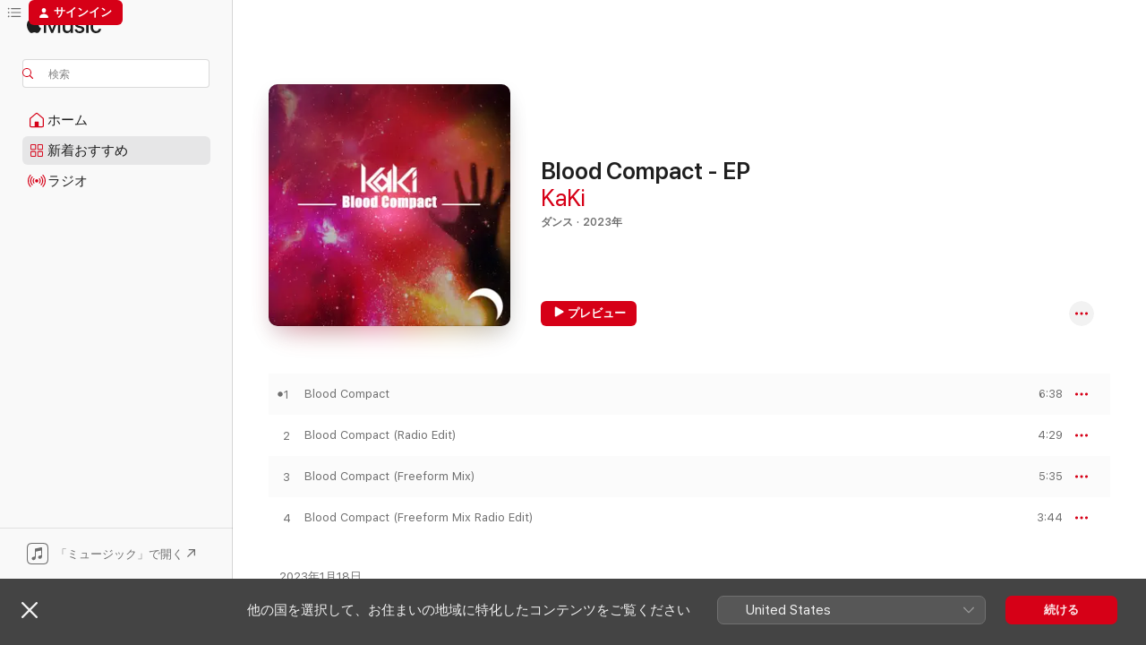

--- FILE ---
content_type: text/html
request_url: https://music.apple.com/jp/album/blood-compact-ep/1661056435
body_size: 18805
content:
<!DOCTYPE html>
<html dir="ltr" lang="ja">
    <head>
        <!-- prettier-ignore -->
        <meta charset="utf-8">
        <!-- prettier-ignore -->
        <meta http-equiv="X-UA-Compatible" content="IE=edge">
        <!-- prettier-ignore -->
        <meta
            name="viewport"
            content="width=device-width,initial-scale=1,interactive-widget=resizes-content"
        >
        <!-- prettier-ignore -->
        <meta name="applicable-device" content="pc,mobile">
        <!-- prettier-ignore -->
        <meta name="referrer" content="strict-origin">
        <!-- prettier-ignore -->
        <link
            rel="apple-touch-icon"
            sizes="180x180"
            href="/assets/favicon/favicon-180.png"
        >
        <!-- prettier-ignore -->
        <link
            rel="icon"
            type="image/png"
            sizes="32x32"
            href="/assets/favicon/favicon-32.png"
        >
        <!-- prettier-ignore -->
        <link
            rel="icon"
            type="image/png"
            sizes="16x16"
            href="/assets/favicon/favicon-16.png"
        >
        <!-- prettier-ignore -->
        <link
            rel="mask-icon"
            href="/assets/favicon/favicon.svg"
            color="#fa233b"
        >
        <!-- prettier-ignore -->
        <link rel="manifest" href="/manifest.json">

        <title>‎Blood Compact - EP - KaKiのアルバム - Apple Music</title><!-- HEAD_svelte-1cypuwr_START --><link rel="preconnect" href="//www.apple.com/wss/fonts" crossorigin="anonymous"><link rel="stylesheet" href="//www.apple.com/wss/fonts?families=SF+Pro,v4%7CSF+Pro+Icons,v1%7CSF+Pro+JP,v1&amp;display=swap" type="text/css" referrerpolicy="strict-origin-when-cross-origin"><!-- HEAD_svelte-1cypuwr_END --><!-- HEAD_svelte-eg3hvx_START -->    <meta name="description" content="KaKiのBlood Compact - EPをApple Musicで聴く。2023年年。4曲。時間：20分。"> <meta name="keywords" content="聴く, Blood Compact - EP, KaKi, 音楽, シングル, 曲, ダンス, ストリーミング音楽, apple music"> <link rel="canonical" href="https://music.apple.com/jp/album/blood-compact-ep/1661056435">   <link rel="alternate" type="application/json+oembed" href="https://music.apple.com/api/oembed?url=https%3A%2F%2Fmusic.apple.com%2Fjp%2Falbum%2Fblood-compact-ep%2F1661056435" title="KaKiの「Blood Compact - EP」をApple Musicで">  <meta name="al:ios:app_store_id" content="1108187390"> <meta name="al:ios:app_name" content="Apple Music"> <meta name="apple:content_id" content="1661056435"> <meta name="apple:title" content="Blood Compact - EP"> <meta name="apple:description" content="KaKiのBlood Compact - EPをApple Musicで聴く。2023年年。4曲。時間：20分。">   <meta property="og:title" content="KaKiの「Blood Compact - EP」をApple Musicで"> <meta property="og:description" content="アルバム・2023年・4曲"> <meta property="og:site_name" content="Apple Music - Webプレイヤー"> <meta property="og:url" content="https://music.apple.com/jp/album/blood-compact-ep/1661056435"> <meta property="og:image" content="https://is1-ssl.mzstatic.com/image/thumb/Music113/v4/d9/19/d3/d919d340-a73d-43ef-b7e1-3db8d6a23fc9/4580789520181.png/1200x630wp-60.jpg"> <meta property="og:image:secure_url" content="https://is1-ssl.mzstatic.com/image/thumb/Music113/v4/d9/19/d3/d919d340-a73d-43ef-b7e1-3db8d6a23fc9/4580789520181.png/1200x630wp-60.jpg"> <meta property="og:image:alt" content="KaKiの「Blood Compact - EP」をApple Musicで"> <meta property="og:image:width" content="1200"> <meta property="og:image:height" content="630"> <meta property="og:image:type" content="image/jpg"> <meta property="og:type" content="music.album"> <meta property="og:locale" content="ja">  <meta property="music:song_count" content="4"> <meta property="music:song" content="https://music.apple.com/jp/song/blood-compact/1661056436"> <meta property="music:song:preview_url:secure_url" content="https://music.apple.com/jp/song/blood-compact/1661056436"> <meta property="music:song:disc" content="1"> <meta property="music:song:duration" content="PT6M38S"> <meta property="music:song:track" content="1">  <meta property="music:song" content="https://music.apple.com/jp/song/blood-compact-radio-edit/1661056437"> <meta property="music:song:preview_url:secure_url" content="https://music.apple.com/jp/song/blood-compact-radio-edit/1661056437"> <meta property="music:song:disc" content="1"> <meta property="music:song:duration" content="PT4M29S"> <meta property="music:song:track" content="2">  <meta property="music:song" content="https://music.apple.com/jp/song/blood-compact-freeform-mix/1661056438"> <meta property="music:song:preview_url:secure_url" content="https://music.apple.com/jp/song/blood-compact-freeform-mix/1661056438"> <meta property="music:song:disc" content="1"> <meta property="music:song:duration" content="PT5M35S"> <meta property="music:song:track" content="3">  <meta property="music:song" content="https://music.apple.com/jp/song/blood-compact-freeform-mix-radio-edit/1661056439"> <meta property="music:song:preview_url:secure_url" content="https://music.apple.com/jp/song/blood-compact-freeform-mix-radio-edit/1661056439"> <meta property="music:song:disc" content="1"> <meta property="music:song:duration" content="PT3M44S"> <meta property="music:song:track" content="4">   <meta property="music:musician" content="https://music.apple.com/jp/artist/kaki/1401708804"> <meta property="music:release_date" content="2023-01-18T00:00:00.000Z">   <meta name="twitter:title" content="KaKiの「Blood Compact - EP」をApple Musicで"> <meta name="twitter:description" content="アルバム・2023年・4曲"> <meta name="twitter:site" content="@AppleMusic"> <meta name="twitter:image" content="https://is1-ssl.mzstatic.com/image/thumb/Music113/v4/d9/19/d3/d919d340-a73d-43ef-b7e1-3db8d6a23fc9/4580789520181.png/600x600bf-60.jpg"> <meta name="twitter:image:alt" content="KaKiの「Blood Compact - EP」をApple Musicで"> <meta name="twitter:card" content="summary">       <!-- HTML_TAG_START -->
                <script id=schema:music-album type="application/ld+json">
                    {"@context":"http://schema.org","@type":"MusicAlbum","name":"Blood Compact - EP","description":"KaKiのBlood Compact - EPをApple Musicで聴く。2023年年。4曲。時間：20分。","citation":[],"tracks":[{"@type":"MusicRecording","name":"Blood Compact","duration":"PT6M38S","url":"https://music.apple.com/jp/song/blood-compact/1661056436","offers":{"@type":"Offer","category":"free","price":0},"audio":{"@type":"AudioObject","potentialAction":{"@type":"ListenAction","expectsAcceptanceOf":{"@type":"Offer","category":"free"},"target":{"@type":"EntryPoint","actionPlatform":"https://music.apple.com/jp/song/blood-compact/1661056436"}},"name":"Blood Compact","contentUrl":"https://audio-ssl.itunes.apple.com/itunes-assets/AudioPreview113/v4/ee/be/d8/eebed8df-cc52-2dc9-6876-2c814c142895/mzaf_3642298045105152143.plus.aac.ep.m4a","duration":"PT6M38S","uploadDate":"2023-01-18","thumbnailUrl":"https://is1-ssl.mzstatic.com/image/thumb/Music113/v4/d9/19/d3/d919d340-a73d-43ef-b7e1-3db8d6a23fc9/4580789520181.png/1200x630bb.jpg"}},{"@type":"MusicRecording","name":"Blood Compact (Radio Edit)","duration":"PT4M29S","url":"https://music.apple.com/jp/song/blood-compact-radio-edit/1661056437","offers":{"@type":"Offer","category":"free","price":0},"audio":{"@type":"AudioObject","potentialAction":{"@type":"ListenAction","expectsAcceptanceOf":{"@type":"Offer","category":"free"},"target":{"@type":"EntryPoint","actionPlatform":"https://music.apple.com/jp/song/blood-compact-radio-edit/1661056437"}},"name":"Blood Compact (Radio Edit)","contentUrl":"https://audio-ssl.itunes.apple.com/itunes-assets/AudioPreview113/v4/e6/3b/6a/e63b6a4a-d1f0-f365-59f7-3ee6f72e19f1/mzaf_12678122925171161020.plus.aac.ep.m4a","duration":"PT4M29S","uploadDate":"2023-01-18","thumbnailUrl":"https://is1-ssl.mzstatic.com/image/thumb/Music113/v4/d9/19/d3/d919d340-a73d-43ef-b7e1-3db8d6a23fc9/4580789520181.png/1200x630bb.jpg"}},{"@type":"MusicRecording","name":"Blood Compact (Freeform Mix)","duration":"PT5M35S","url":"https://music.apple.com/jp/song/blood-compact-freeform-mix/1661056438","offers":{"@type":"Offer","category":"free","price":0},"audio":{"@type":"AudioObject","potentialAction":{"@type":"ListenAction","expectsAcceptanceOf":{"@type":"Offer","category":"free"},"target":{"@type":"EntryPoint","actionPlatform":"https://music.apple.com/jp/song/blood-compact-freeform-mix/1661056438"}},"name":"Blood Compact (Freeform Mix)","contentUrl":"https://audio-ssl.itunes.apple.com/itunes-assets/AudioPreview123/v4/a0/a9/7b/a0a97bbe-9152-d0bc-1bd1-5c69ade2fd5e/mzaf_6580527686564867304.plus.aac.ep.m4a","duration":"PT5M35S","uploadDate":"2023-01-18","thumbnailUrl":"https://is1-ssl.mzstatic.com/image/thumb/Music113/v4/d9/19/d3/d919d340-a73d-43ef-b7e1-3db8d6a23fc9/4580789520181.png/1200x630bb.jpg"}},{"@type":"MusicRecording","name":"Blood Compact (Freeform Mix Radio Edit)","duration":"PT3M44S","url":"https://music.apple.com/jp/song/blood-compact-freeform-mix-radio-edit/1661056439","offers":{"@type":"Offer","category":"free","price":0},"audio":{"@type":"AudioObject","potentialAction":{"@type":"ListenAction","expectsAcceptanceOf":{"@type":"Offer","category":"free"},"target":{"@type":"EntryPoint","actionPlatform":"https://music.apple.com/jp/song/blood-compact-freeform-mix-radio-edit/1661056439"}},"name":"Blood Compact (Freeform Mix Radio Edit)","contentUrl":"https://audio-ssl.itunes.apple.com/itunes-assets/AudioPreview123/v4/75/6e/42/756e42e6-6b7e-4182-d02f-29b732dd3fa5/mzaf_14132390696079860358.plus.aac.ep.m4a","duration":"PT3M44S","uploadDate":"2023-01-18","thumbnailUrl":"https://is1-ssl.mzstatic.com/image/thumb/Music113/v4/d9/19/d3/d919d340-a73d-43ef-b7e1-3db8d6a23fc9/4580789520181.png/1200x630bb.jpg"}}],"workExample":[{"@type":"MusicAlbum","image":"https://is1-ssl.mzstatic.com/image/thumb/Music221/v4/54/0c/fa/540cfaa3-5516-4086-7555-07db29dabea7/4580789744679.png/1200x630bb.jpg","url":"https://music.apple.com/jp/album/kaki-hard-trance-collection/1856078592","name":"KaKi Hard Trance Collection"},{"@type":"MusicAlbum","image":"https://is1-ssl.mzstatic.com/image/thumb/Music211/v4/fe/77/7e/fe777ee8-017b-1a74-d430-2ca4b5d7cf1b/00_Cover_Art.jpg/1200x630bb.jpg","url":"https://music.apple.com/jp/album/obscure-ray-super-luminal-remix-single/1754831997","name":"Obscure Ray (Super Luminal Remix) - Single"},{"@type":"MusicAlbum","image":"https://is1-ssl.mzstatic.com/image/thumb/Music211/v4/0f/d8/5b/0fd85b58-62a7-7ace-2002-f6a4706ef019/4580789646461.png/1200x630bb.jpg","url":"https://music.apple.com/jp/album/darkness-at-noon-single/1751218571","name":"Darkness at Noon - Single"},{"@type":"MusicAlbum","image":"https://is1-ssl.mzstatic.com/image/thumb/Music211/v4/b1/36/f8/b136f8e7-2b32-fbc6-1da1-076d73b0f1f9/cover.jpg/1200x630bb.jpg","url":"https://music.apple.com/jp/album/behind-you-single/1769883579","name":"Behind You - Single"},{"@type":"MusicAlbum","image":"https://is1-ssl.mzstatic.com/image/thumb/Music126/v4/04/a6/d1/04a6d1d8-44ac-cd79-c08d-9bb1c6ba9294/4580789433641.png/1200x630bb.jpg","url":"https://music.apple.com/jp/album/hazard-trigger-single/1597087988","name":"Hazard Trigger - Single"},{"@type":"MusicAlbum","image":"https://is1-ssl.mzstatic.com/image/thumb/Music211/v4/77/38/0a/77380a5c-d470-801f-f6ca-1f31e3dde2d8/cover.jpg/1200x630bb.jpg","url":"https://music.apple.com/jp/album/we-are-the-resistance-single/1738944010","name":"We Are the Resistance - Single"},{"@type":"MusicAlbum","image":"https://is1-ssl.mzstatic.com/image/thumb/Music115/v4/76/a9/28/76a9285a-449b-a1a0-32e7-c0f85ef5faba/bigup13251462.jpg/1200x630bb.jpg","url":"https://music.apple.com/jp/album/black-lily-single/1582980108","name":"Black Lily - Single"},{"@type":"MusicAlbum","image":"https://is1-ssl.mzstatic.com/image/thumb/Music125/v4/37/7a/ac/377aacbf-b5fa-c9b2-97fe-ca952d6773f2/bigup13267638.jpg/1200x630bb.jpg","url":"https://music.apple.com/jp/album/prominence-single/1587299073","name":"Prominence - Single"},{"@type":"MusicAlbum","image":"https://is1-ssl.mzstatic.com/image/thumb/Music112/v4/ad/ae/a7/adaea7d0-b7a0-6743-5b0b-1bcf3ea4c175/cover.jpg/1200x630bb.jpg","url":"https://music.apple.com/jp/album/rebellion-single/1650326653","name":"Rebellion - Single"},{"@type":"MusicAlbum","image":"https://is1-ssl.mzstatic.com/image/thumb/Music221/v4/19/ad/c0/19adc0bf-f9e3-3877-5456-b2cfb59f2a3a/4580789705854.png/1200x630bb.jpg","url":"https://music.apple.com/jp/album/invinsible-force-single/1806571309","name":"Invinsible Force - Single"},{"@type":"MusicAlbum","image":"https://is1-ssl.mzstatic.com/image/thumb/Music114/v4/fc/0e/74/fc0e7478-2a01-b832-b24d-bcb16b0fef0f/4538182869550_cov.jpg/1200x630bb.jpg","url":"https://music.apple.com/jp/album/galaxy-wanderer-shadow-single/1501114675","name":"Galaxy Wanderer / Shadow - Single"},{"@type":"MusicAlbum","image":"https://is1-ssl.mzstatic.com/image/thumb/Music123/v4/b0/4e/7b/b04e7b7f-79d6-2c38-80a8-f6c562714b6b/4538182854099_cov.jpg/1200x630bb.jpg","url":"https://music.apple.com/jp/album/avoid-single/1489136027","name":"Avoid - Single"},{"@type":"MusicAlbum","image":"https://is1-ssl.mzstatic.com/image/thumb/Music211/v4/0b/61/a4/0b61a4c7-0cee-cb96-36c5-286b168264ae/4580789685316.png/1200x630bb.jpg","url":"https://music.apple.com/jp/album/madness-ideology-single/1785554819","name":"Madness Ideology - Single"},{"@type":"MusicAlbum","image":"https://is1-ssl.mzstatic.com/image/thumb/Music126/v4/cb/63/20/cb6320e5-c27c-1277-7c6b-0ad37fe55340/4580789618215.png/1200x630bb.jpg","url":"https://music.apple.com/jp/album/field-sense-single/1728186635","name":"Field Sense - Single"},{"@type":"MusicAlbum","image":"https://is1-ssl.mzstatic.com/image/thumb/Music112/v4/f0/3c/1d/f03c1d96-e1bb-c0f9-4b33-b03303e22e41/cover.jpg/1200x630bb.jpg","url":"https://music.apple.com/jp/album/cumulonimbus-single/1640044693","name":"Cumulonimbus - Single"},{"@type":"MusicRecording","name":"Blood Compact","duration":"PT6M38S","url":"https://music.apple.com/jp/song/blood-compact/1661056436","offers":{"@type":"Offer","category":"free","price":0},"audio":{"@type":"AudioObject","potentialAction":{"@type":"ListenAction","expectsAcceptanceOf":{"@type":"Offer","category":"free"},"target":{"@type":"EntryPoint","actionPlatform":"https://music.apple.com/jp/song/blood-compact/1661056436"}},"name":"Blood Compact","contentUrl":"https://audio-ssl.itunes.apple.com/itunes-assets/AudioPreview113/v4/ee/be/d8/eebed8df-cc52-2dc9-6876-2c814c142895/mzaf_3642298045105152143.plus.aac.ep.m4a","duration":"PT6M38S","uploadDate":"2023-01-18","thumbnailUrl":"https://is1-ssl.mzstatic.com/image/thumb/Music113/v4/d9/19/d3/d919d340-a73d-43ef-b7e1-3db8d6a23fc9/4580789520181.png/1200x630bb.jpg"}},{"@type":"MusicRecording","name":"Blood Compact (Radio Edit)","duration":"PT4M29S","url":"https://music.apple.com/jp/song/blood-compact-radio-edit/1661056437","offers":{"@type":"Offer","category":"free","price":0},"audio":{"@type":"AudioObject","potentialAction":{"@type":"ListenAction","expectsAcceptanceOf":{"@type":"Offer","category":"free"},"target":{"@type":"EntryPoint","actionPlatform":"https://music.apple.com/jp/song/blood-compact-radio-edit/1661056437"}},"name":"Blood Compact (Radio Edit)","contentUrl":"https://audio-ssl.itunes.apple.com/itunes-assets/AudioPreview113/v4/e6/3b/6a/e63b6a4a-d1f0-f365-59f7-3ee6f72e19f1/mzaf_12678122925171161020.plus.aac.ep.m4a","duration":"PT4M29S","uploadDate":"2023-01-18","thumbnailUrl":"https://is1-ssl.mzstatic.com/image/thumb/Music113/v4/d9/19/d3/d919d340-a73d-43ef-b7e1-3db8d6a23fc9/4580789520181.png/1200x630bb.jpg"}},{"@type":"MusicRecording","name":"Blood Compact (Freeform Mix)","duration":"PT5M35S","url":"https://music.apple.com/jp/song/blood-compact-freeform-mix/1661056438","offers":{"@type":"Offer","category":"free","price":0},"audio":{"@type":"AudioObject","potentialAction":{"@type":"ListenAction","expectsAcceptanceOf":{"@type":"Offer","category":"free"},"target":{"@type":"EntryPoint","actionPlatform":"https://music.apple.com/jp/song/blood-compact-freeform-mix/1661056438"}},"name":"Blood Compact (Freeform Mix)","contentUrl":"https://audio-ssl.itunes.apple.com/itunes-assets/AudioPreview123/v4/a0/a9/7b/a0a97bbe-9152-d0bc-1bd1-5c69ade2fd5e/mzaf_6580527686564867304.plus.aac.ep.m4a","duration":"PT5M35S","uploadDate":"2023-01-18","thumbnailUrl":"https://is1-ssl.mzstatic.com/image/thumb/Music113/v4/d9/19/d3/d919d340-a73d-43ef-b7e1-3db8d6a23fc9/4580789520181.png/1200x630bb.jpg"}},{"@type":"MusicRecording","name":"Blood Compact (Freeform Mix Radio Edit)","duration":"PT3M44S","url":"https://music.apple.com/jp/song/blood-compact-freeform-mix-radio-edit/1661056439","offers":{"@type":"Offer","category":"free","price":0},"audio":{"@type":"AudioObject","potentialAction":{"@type":"ListenAction","expectsAcceptanceOf":{"@type":"Offer","category":"free"},"target":{"@type":"EntryPoint","actionPlatform":"https://music.apple.com/jp/song/blood-compact-freeform-mix-radio-edit/1661056439"}},"name":"Blood Compact (Freeform Mix Radio Edit)","contentUrl":"https://audio-ssl.itunes.apple.com/itunes-assets/AudioPreview123/v4/75/6e/42/756e42e6-6b7e-4182-d02f-29b732dd3fa5/mzaf_14132390696079860358.plus.aac.ep.m4a","duration":"PT3M44S","uploadDate":"2023-01-18","thumbnailUrl":"https://is1-ssl.mzstatic.com/image/thumb/Music113/v4/d9/19/d3/d919d340-a73d-43ef-b7e1-3db8d6a23fc9/4580789520181.png/1200x630bb.jpg"}}],"url":"https://music.apple.com/jp/album/blood-compact-ep/1661056435","image":"https://is1-ssl.mzstatic.com/image/thumb/Music113/v4/d9/19/d3/d919d340-a73d-43ef-b7e1-3db8d6a23fc9/4580789520181.png/1200x630bb.jpg","potentialAction":{"@type":"ListenAction","expectsAcceptanceOf":{"@type":"Offer","category":"free"},"target":{"@type":"EntryPoint","actionPlatform":"https://music.apple.com/jp/album/blood-compact-ep/1661056435"}},"genre":["ダンス","ミュージック"],"datePublished":"2023-01-18","byArtist":[{"@type":"MusicGroup","url":"https://music.apple.com/jp/artist/kaki/1401708804","name":"KaKi"}]}
                </script>
                <!-- HTML_TAG_END -->    <!-- HEAD_svelte-eg3hvx_END -->
      <script type="module" crossorigin src="/assets/index~90a29058ba.js"></script>
      <link rel="stylesheet" href="/assets/index~fbf29d0525.css">
      <script type="module">import.meta.url;import("_").catch(()=>1);async function* g(){};window.__vite_is_modern_browser=true;</script>
      <script type="module">!function(){if(window.__vite_is_modern_browser)return;console.warn("vite: loading legacy chunks, syntax error above and the same error below should be ignored");var e=document.getElementById("vite-legacy-polyfill"),n=document.createElement("script");n.src=e.src,n.onload=function(){System.import(document.getElementById('vite-legacy-entry').getAttribute('data-src'))},document.body.appendChild(n)}();</script>
    </head>
    <body>
        
        <script
            async
            src="/includes/js-cdn/musickit/v3/amp/musickit.js"
        ></script>
        <script
            type="module"
            async
            src="/includes/js-cdn/musickit/v3/components/musickit-components/musickit-components.esm.js"
        ></script>
        <script
            nomodule
            async
            src="/includes/js-cdn/musickit/v3/components/musickit-components/musickit-components.js"
        ></script>
        <svg style="display: none" xmlns="http://www.w3.org/2000/svg">
            <symbol id="play-circle-fill" viewBox="0 0 60 60">
                <path
                    class="icon-circle-fill__circle"
                    fill="var(--iconCircleFillBG, transparent)"
                    d="M30 60c16.411 0 30-13.617 30-30C60 13.588 46.382 0 29.971 0 13.588 0 .001 13.588.001 30c0 16.383 13.617 30 30 30Z"
                />
                <path
                    fill="var(--iconFillArrow, var(--keyColor, black))"
                    d="M24.411 41.853c-1.41.853-3.028.177-3.028-1.294V19.47c0-1.44 1.735-2.058 3.028-1.294l17.265 10.235a1.89 1.89 0 0 1 0 3.265L24.411 41.853Z"
                />
            </symbol>
        </svg>
        <div class="body-container">
              <div class="app-container svelte-t3vj1e" data-testid="app-container">   <div class="header svelte-rjjbqs" data-testid="header"><nav data-testid="navigation" class="navigation svelte-13li0vp"><div class="navigation__header svelte-13li0vp"><div data-testid="logo" class="logo svelte-1o7dz8w"> <a aria-label="Apple Music" role="img" href="https://music.apple.com/jp/home" class="svelte-1o7dz8w"><svg height="20" viewBox="0 0 83 20" width="83" xmlns="http://www.w3.org/2000/svg" class="logo" aria-hidden="true"><path d="M34.752 19.746V6.243h-.088l-5.433 13.503h-2.074L21.711 6.243h-.087v13.503h-2.548V1.399h3.235l5.833 14.621h.1l5.82-14.62h3.248v18.347h-2.56zm16.649 0h-2.586v-2.263h-.062c-.725 1.602-2.061 2.504-4.072 2.504-2.86 0-4.61-1.894-4.61-4.958V6.37h2.698v8.125c0 2.034.95 3.127 2.81 3.127 1.95 0 3.124-1.373 3.124-3.458V6.37H51.4v13.376zm7.394-13.618c3.06 0 5.046 1.73 5.134 4.196h-2.536c-.15-1.296-1.087-2.11-2.598-2.11-1.462 0-2.436.724-2.436 1.793 0 .839.6 1.41 2.023 1.741l2.136.496c2.686.636 3.71 1.704 3.71 3.636 0 2.442-2.236 4.12-5.333 4.12-3.285 0-5.26-1.64-5.509-4.183h2.673c.25 1.398 1.187 2.085 2.836 2.085 1.623 0 2.623-.687 2.623-1.78 0-.865-.487-1.373-1.924-1.704l-2.136-.508c-2.498-.585-3.735-1.806-3.735-3.75 0-2.391 2.049-4.032 5.072-4.032zM66.1 2.836c0-.878.7-1.577 1.561-1.577.862 0 1.55.7 1.55 1.577 0 .864-.688 1.576-1.55 1.576a1.573 1.573 0 0 1-1.56-1.576zm.212 3.534h2.698v13.376h-2.698zm14.089 4.603c-.275-1.424-1.324-2.556-3.085-2.556-2.086 0-3.46 1.767-3.46 4.64 0 2.938 1.386 4.642 3.485 4.642 1.66 0 2.748-.928 3.06-2.48H83C82.713 18.067 80.477 20 77.317 20c-3.76 0-6.208-2.62-6.208-6.942 0-4.247 2.448-6.93 6.183-6.93 3.385 0 5.446 2.213 5.683 4.845h-2.573zM10.824 3.189c-.698.834-1.805 1.496-2.913 1.398-.145-1.128.41-2.33 1.036-3.065C9.644.662 10.848.05 11.835 0c.121 1.178-.336 2.33-1.01 3.19zm.999 1.619c.624.049 2.425.244 3.578 1.98-.096.074-2.137 1.272-2.113 3.79.024 3.01 2.593 4.012 2.617 4.037-.024.074-.407 1.419-1.344 2.812-.817 1.224-1.657 2.422-3.002 2.447-1.297.024-1.73-.783-3.218-.783-1.489 0-1.97.758-3.194.807-1.297.048-2.28-1.297-3.097-2.52C.368 14.908-.904 10.408.825 7.375c.84-1.516 2.377-2.47 4.034-2.495 1.273-.023 2.45.857 3.218.857.769 0 2.137-1.027 3.746-.93z"></path></svg></a>   </div> <div class="search-input-wrapper svelte-nrtdem" data-testid="search-input"><div data-testid="amp-search-input" aria-controls="search-suggestions" aria-expanded="false" aria-haspopup="listbox" aria-owns="search-suggestions" class="search-input-container svelte-rg26q6" tabindex="-1" role=""><div class="flex-container svelte-rg26q6"><form id="search-input-form" class="svelte-rg26q6"><svg height="16" width="16" viewBox="0 0 16 16" class="search-svg" aria-hidden="true"><path d="M11.87 10.835c.018.015.035.03.051.047l3.864 3.863a.735.735 0 1 1-1.04 1.04l-3.863-3.864a.744.744 0 0 1-.047-.051 6.667 6.667 0 1 1 1.035-1.035zM6.667 12a5.333 5.333 0 1 0 0-10.667 5.333 5.333 0 0 0 0 10.667z"></path></svg> <input aria-autocomplete="list" aria-multiline="false" aria-controls="search-suggestions" placeholder="検索" spellcheck="false" autocomplete="off" autocorrect="off" autocapitalize="off" type="text" inputmode="search" class="search-input__text-field svelte-rg26q6" data-testid="search-input__text-field"></form> </div> <div data-testid="search-scope-bar"></div>   </div> </div></div> <div data-testid="navigation-content" class="navigation__content svelte-13li0vp" id="navigation" aria-hidden="false"><div class="navigation__scrollable-container svelte-13li0vp"><div data-testid="navigation-items-primary" class="navigation-items navigation-items--primary svelte-ng61m8"> <ul class="navigation-items__list svelte-ng61m8">  <li class="navigation-item navigation-item__home svelte-1a5yt87" aria-selected="false" data-testid="navigation-item"> <a href="https://music.apple.com/jp/home" class="navigation-item__link svelte-1a5yt87" role="button" data-testid="home" aria-pressed="false"><div class="navigation-item__content svelte-zhx7t9"> <span class="navigation-item__icon svelte-zhx7t9"> <svg width="24" height="24" viewBox="0 0 24 24" xmlns="http://www.w3.org/2000/svg" aria-hidden="true"><path d="M5.93 20.16a1.94 1.94 0 0 1-1.43-.502c-.334-.335-.502-.794-.502-1.393v-7.142c0-.362.062-.688.177-.953.123-.264.326-.529.6-.75l6.145-5.157c.176-.141.344-.247.52-.318.176-.07.362-.105.564-.105.194 0 .388.035.565.105.176.07.352.177.52.318l6.146 5.158c.273.23.467.476.59.75.124.264.177.59.177.96v7.134c0 .59-.159 1.058-.503 1.393-.335.335-.811.503-1.428.503H5.929Zm12.14-1.172c.221 0 .406-.07.547-.212a.688.688 0 0 0 .22-.511v-7.142c0-.177-.026-.344-.087-.459a.97.97 0 0 0-.265-.353l-6.154-5.149a.756.756 0 0 0-.177-.115.37.37 0 0 0-.15-.035.37.37 0 0 0-.158.035l-.177.115-6.145 5.15a.982.982 0 0 0-.274.352 1.13 1.13 0 0 0-.088.468v7.133c0 .203.08.379.23.511a.744.744 0 0 0 .546.212h12.133Zm-8.323-4.7c0-.176.062-.326.177-.432a.6.6 0 0 1 .423-.159h3.315c.176 0 .326.053.432.16s.159.255.159.431v4.973H9.756v-4.973Z"></path></svg> </span> <span class="navigation-item__label svelte-zhx7t9"> ホーム </span> </div></a>  </li>  <li class="navigation-item navigation-item__new svelte-1a5yt87" aria-selected="false" data-testid="navigation-item"> <a href="https://music.apple.com/jp/new" class="navigation-item__link svelte-1a5yt87" role="button" data-testid="new" aria-pressed="false"><div class="navigation-item__content svelte-zhx7t9"> <span class="navigation-item__icon svelte-zhx7t9"> <svg height="24" viewBox="0 0 24 24" width="24" aria-hidden="true"><path d="M9.92 11.354c.966 0 1.453-.487 1.453-1.49v-3.4c0-1.004-.487-1.483-1.453-1.483H6.452C5.487 4.981 5 5.46 5 6.464v3.4c0 1.003.487 1.49 1.452 1.49zm7.628 0c.965 0 1.452-.487 1.452-1.49v-3.4c0-1.004-.487-1.483-1.452-1.483h-3.46c-.974 0-1.46.479-1.46 1.483v3.4c0 1.003.486 1.49 1.46 1.49zm-7.65-1.073h-3.43c-.266 0-.396-.137-.396-.418v-3.4c0-.273.13-.41.396-.41h3.43c.265 0 .402.137.402.41v3.4c0 .281-.137.418-.403.418zm7.634 0h-3.43c-.273 0-.402-.137-.402-.418v-3.4c0-.273.129-.41.403-.41h3.43c.265 0 .395.137.395.41v3.4c0 .281-.13.418-.396.418zm-7.612 8.7c.966 0 1.453-.48 1.453-1.483v-3.407c0-.996-.487-1.483-1.453-1.483H6.452c-.965 0-1.452.487-1.452 1.483v3.407c0 1.004.487 1.483 1.452 1.483zm7.628 0c.965 0 1.452-.48 1.452-1.483v-3.407c0-.996-.487-1.483-1.452-1.483h-3.46c-.974 0-1.46.487-1.46 1.483v3.407c0 1.004.486 1.483 1.46 1.483zm-7.65-1.072h-3.43c-.266 0-.396-.137-.396-.41v-3.4c0-.282.13-.418.396-.418h3.43c.265 0 .402.136.402.418v3.4c0 .273-.137.41-.403.41zm7.634 0h-3.43c-.273 0-.402-.137-.402-.41v-3.4c0-.282.129-.418.403-.418h3.43c.265 0 .395.136.395.418v3.4c0 .273-.13.41-.396.41z" fill-opacity=".95"></path></svg> </span> <span class="navigation-item__label svelte-zhx7t9"> 新着おすすめ </span> </div></a>  </li>  <li class="navigation-item navigation-item__radio svelte-1a5yt87" aria-selected="false" data-testid="navigation-item"> <a href="https://music.apple.com/jp/radio" class="navigation-item__link svelte-1a5yt87" role="button" data-testid="radio" aria-pressed="false"><div class="navigation-item__content svelte-zhx7t9"> <span class="navigation-item__icon svelte-zhx7t9"> <svg width="24" height="24" viewBox="0 0 24 24" xmlns="http://www.w3.org/2000/svg" aria-hidden="true"><path d="M19.359 18.57C21.033 16.818 22 14.461 22 11.89s-.967-4.93-2.641-6.68c-.276-.292-.653-.26-.868-.023-.222.246-.176.591.085.868 1.466 1.535 2.272 3.593 2.272 5.835 0 2.241-.806 4.3-2.272 5.835-.261.268-.307.621-.085.86.215.245.592.276.868-.016zm-13.85.014c.222-.238.176-.59-.085-.86-1.474-1.535-2.272-3.593-2.272-5.834 0-2.242.798-4.3 2.272-5.835.261-.277.307-.622.085-.868-.215-.238-.592-.269-.868.023C2.967 6.96 2 9.318 2 11.89s.967 4.929 2.641 6.68c.276.29.653.26.868.014zm1.957-1.873c.223-.253.162-.583-.1-.867-.951-1.068-1.473-2.45-1.473-3.954 0-1.505.522-2.887 1.474-3.954.26-.284.322-.614.1-.876-.23-.26-.622-.26-.891.039-1.175 1.274-1.827 2.963-1.827 4.79 0 1.82.652 3.517 1.827 4.784.269.3.66.307.89.038zm9.958-.038c1.175-1.267 1.827-2.964 1.827-4.783 0-1.828-.652-3.517-1.827-4.791-.269-.3-.66-.3-.89-.039-.23.262-.162.592.092.876.96 1.067 1.481 2.449 1.481 3.954 0 1.504-.522 2.886-1.481 3.954-.254.284-.323.614-.092.867.23.269.621.261.89-.038zm-8.061-1.966c.23-.26.13-.568-.092-.883-.415-.522-.63-1.197-.63-1.934 0-.737.215-1.413.63-1.943.222-.307.322-.614.092-.875s-.653-.261-.906.054a4.385 4.385 0 0 0-.968 2.764 4.38 4.38 0 0 0 .968 2.756c.253.322.675.322.906.061zm6.18-.061a4.38 4.38 0 0 0 .968-2.756 4.385 4.385 0 0 0-.968-2.764c-.253-.315-.675-.315-.906-.054-.23.261-.138.568.092.875.415.53.63 1.206.63 1.943 0 .737-.215 1.412-.63 1.934-.23.315-.322.622-.092.883s.653.261.906-.061zm-3.547-.967c.96 0 1.789-.814 1.789-1.797s-.83-1.789-1.789-1.789c-.96 0-1.781.806-1.781 1.789 0 .983.821 1.797 1.781 1.797z"></path></svg> </span> <span class="navigation-item__label svelte-zhx7t9"> ラジオ </span> </div></a>  </li>  <li class="navigation-item navigation-item__search svelte-1a5yt87" aria-selected="false" data-testid="navigation-item"> <a href="https://music.apple.com/jp/search" class="navigation-item__link svelte-1a5yt87" role="button" data-testid="search" aria-pressed="false"><div class="navigation-item__content svelte-zhx7t9"> <span class="navigation-item__icon svelte-zhx7t9"> <svg height="24" viewBox="0 0 24 24" width="24" aria-hidden="true"><path d="M17.979 18.553c.476 0 .813-.366.813-.835a.807.807 0 0 0-.235-.586l-3.45-3.457a5.61 5.61 0 0 0 1.158-3.413c0-3.098-2.535-5.633-5.633-5.633C7.542 4.63 5 7.156 5 10.262c0 3.098 2.534 5.632 5.632 5.632a5.614 5.614 0 0 0 3.274-1.055l3.472 3.472a.835.835 0 0 0 .6.242zm-7.347-3.875c-2.417 0-4.416-2-4.416-4.416 0-2.417 2-4.417 4.416-4.417 2.417 0 4.417 2 4.417 4.417s-2 4.416-4.417 4.416z" fill-opacity=".95"></path></svg> </span> <span class="navigation-item__label svelte-zhx7t9"> 検索 </span> </div></a>  </li></ul> </div>   </div> <div class="navigation__native-cta"><div slot="native-cta"><div data-testid="native-cta" class="native-cta svelte-1t4vswz  native-cta--authenticated"><button class="native-cta__button svelte-1t4vswz" data-testid="native-cta-button"><span class="native-cta__app-icon svelte-1t4vswz"><svg width="24" height="24" xmlns="http://www.w3.org/2000/svg" xml:space="preserve" style="fill-rule:evenodd;clip-rule:evenodd;stroke-linejoin:round;stroke-miterlimit:2" viewBox="0 0 24 24" slot="app-icon" aria-hidden="true"><path d="M22.567 1.496C21.448.393 19.956.045 17.293.045H6.566c-2.508 0-4.028.376-5.12 1.465C.344 2.601 0 4.09 0 6.611v10.727c0 2.695.33 4.18 1.432 5.257 1.106 1.103 2.595 1.45 5.275 1.45h10.586c2.663 0 4.169-.347 5.274-1.45C23.656 21.504 24 20.033 24 17.338V6.752c0-2.694-.344-4.179-1.433-5.256Zm.411 4.9v11.299c0 1.898-.338 3.286-1.188 4.137-.851.864-2.256 1.191-4.141 1.191H6.35c-1.884 0-3.303-.341-4.154-1.191-.85-.851-1.174-2.239-1.174-4.137V6.54c0-2.014.324-3.445 1.16-4.295.851-.864 2.312-1.177 4.313-1.177h11.154c1.885 0 3.29.341 4.141 1.191.864.85 1.188 2.239 1.188 4.137Z" style="fill-rule:nonzero"></path><path d="M7.413 19.255c.987 0 2.48-.728 2.48-2.672v-6.385c0-.35.063-.428.378-.494l5.298-1.095c.351-.067.534.025.534.333l.035 4.286c0 .337-.182.586-.53.652l-1.014.228c-1.361.3-2.007.923-2.007 1.937 0 1.017.79 1.748 1.926 1.748.986 0 2.444-.679 2.444-2.64V5.654c0-.636-.279-.821-1.016-.66L9.646 6.298c-.448.091-.674.329-.674.699l.035 7.697c0 .336-.148.546-.446.613l-1.067.21c-1.329.266-1.986.93-1.986 1.993 0 1.017.786 1.745 1.905 1.745Z" style="fill-rule:nonzero"></path></svg></span> <span class="native-cta__label svelte-1t4vswz">「ミュージック」で開く</span> <span class="native-cta__arrow svelte-1t4vswz"><svg height="16" width="16" viewBox="0 0 16 16" class="native-cta-action" aria-hidden="true"><path d="M1.559 16 13.795 3.764v8.962H16V0H3.274v2.205h8.962L0 14.441 1.559 16z"></path></svg></span></button> </div>  </div></div></div> </nav> </div>  <div class="player-bar player-bar__floating-player svelte-1rr9v04" data-testid="player-bar" aria-label="ミュージックプレーヤー" aria-hidden="false">   </div>   <div id="scrollable-page" class="scrollable-page svelte-mt0bfj" data-main-content data-testid="main-section" aria-hidden="false"><main data-testid="main" class="svelte-bzjlhs"><div class="content-container svelte-bzjlhs" data-testid="content-container"><div class="search-input-wrapper svelte-nrtdem" data-testid="search-input"><div data-testid="amp-search-input" aria-controls="search-suggestions" aria-expanded="false" aria-haspopup="listbox" aria-owns="search-suggestions" class="search-input-container svelte-rg26q6" tabindex="-1" role=""><div class="flex-container svelte-rg26q6"><form id="search-input-form" class="svelte-rg26q6"><svg height="16" width="16" viewBox="0 0 16 16" class="search-svg" aria-hidden="true"><path d="M11.87 10.835c.018.015.035.03.051.047l3.864 3.863a.735.735 0 1 1-1.04 1.04l-3.863-3.864a.744.744 0 0 1-.047-.051 6.667 6.667 0 1 1 1.035-1.035zM6.667 12a5.333 5.333 0 1 0 0-10.667 5.333 5.333 0 0 0 0 10.667z"></path></svg> <input value="" aria-autocomplete="list" aria-multiline="false" aria-controls="search-suggestions" placeholder="検索" spellcheck="false" autocomplete="off" autocorrect="off" autocapitalize="off" type="text" inputmode="search" class="search-input__text-field svelte-rg26q6" data-testid="search-input__text-field"></form> </div> <div data-testid="search-scope-bar"> </div>   </div> </div>      <div class="section svelte-wa5vzl" data-testid="section-container" aria-label="おすすめ"> <div class="section-content svelte-wa5vzl" data-testid="section-content">  <div class="container-detail-header svelte-rknnd2 container-detail-header--no-description" data-testid="container-detail-header"><div slot="artwork"><div class="artwork__radiosity svelte-1agpw2h"> <div data-testid="artwork-component" class="artwork-component artwork-component--aspect-ratio artwork-component--orientation-square svelte-g1i36u        artwork-component--has-borders" style="
            --artwork-bg-color: #85172c;
            --aspect-ratio: 1;
            --placeholder-bg-color: #85172c;
       ">   <picture class="svelte-g1i36u"><source sizes=" (max-width:1319px) 296px,(min-width:1320px) and (max-width:1679px) 316px,316px" srcset="https://is1-ssl.mzstatic.com/image/thumb/Music113/v4/d9/19/d3/d919d340-a73d-43ef-b7e1-3db8d6a23fc9/4580789520181.png/296x296bb.webp 296w,https://is1-ssl.mzstatic.com/image/thumb/Music113/v4/d9/19/d3/d919d340-a73d-43ef-b7e1-3db8d6a23fc9/4580789520181.png/316x316bb.webp 316w,https://is1-ssl.mzstatic.com/image/thumb/Music113/v4/d9/19/d3/d919d340-a73d-43ef-b7e1-3db8d6a23fc9/4580789520181.png/592x592bb.webp 592w,https://is1-ssl.mzstatic.com/image/thumb/Music113/v4/d9/19/d3/d919d340-a73d-43ef-b7e1-3db8d6a23fc9/4580789520181.png/632x632bb.webp 632w" type="image/webp"> <source sizes=" (max-width:1319px) 296px,(min-width:1320px) and (max-width:1679px) 316px,316px" srcset="https://is1-ssl.mzstatic.com/image/thumb/Music113/v4/d9/19/d3/d919d340-a73d-43ef-b7e1-3db8d6a23fc9/4580789520181.png/296x296bb-60.jpg 296w,https://is1-ssl.mzstatic.com/image/thumb/Music113/v4/d9/19/d3/d919d340-a73d-43ef-b7e1-3db8d6a23fc9/4580789520181.png/316x316bb-60.jpg 316w,https://is1-ssl.mzstatic.com/image/thumb/Music113/v4/d9/19/d3/d919d340-a73d-43ef-b7e1-3db8d6a23fc9/4580789520181.png/592x592bb-60.jpg 592w,https://is1-ssl.mzstatic.com/image/thumb/Music113/v4/d9/19/d3/d919d340-a73d-43ef-b7e1-3db8d6a23fc9/4580789520181.png/632x632bb-60.jpg 632w" type="image/jpeg"> <img alt="" class="artwork-component__contents artwork-component__image svelte-g1i36u" loading="lazy" src="/assets/artwork/1x1.gif" role="presentation" decoding="async" width="316" height="316" fetchpriority="auto" style="opacity: 1;"></picture> </div></div> <div data-testid="artwork-component" class="artwork-component artwork-component--aspect-ratio artwork-component--orientation-square svelte-g1i36u        artwork-component--has-borders" style="
            --artwork-bg-color: #85172c;
            --aspect-ratio: 1;
            --placeholder-bg-color: #85172c;
       ">   <picture class="svelte-g1i36u"><source sizes=" (max-width:1319px) 296px,(min-width:1320px) and (max-width:1679px) 316px,316px" srcset="https://is1-ssl.mzstatic.com/image/thumb/Music113/v4/d9/19/d3/d919d340-a73d-43ef-b7e1-3db8d6a23fc9/4580789520181.png/296x296bb.webp 296w,https://is1-ssl.mzstatic.com/image/thumb/Music113/v4/d9/19/d3/d919d340-a73d-43ef-b7e1-3db8d6a23fc9/4580789520181.png/316x316bb.webp 316w,https://is1-ssl.mzstatic.com/image/thumb/Music113/v4/d9/19/d3/d919d340-a73d-43ef-b7e1-3db8d6a23fc9/4580789520181.png/592x592bb.webp 592w,https://is1-ssl.mzstatic.com/image/thumb/Music113/v4/d9/19/d3/d919d340-a73d-43ef-b7e1-3db8d6a23fc9/4580789520181.png/632x632bb.webp 632w" type="image/webp"> <source sizes=" (max-width:1319px) 296px,(min-width:1320px) and (max-width:1679px) 316px,316px" srcset="https://is1-ssl.mzstatic.com/image/thumb/Music113/v4/d9/19/d3/d919d340-a73d-43ef-b7e1-3db8d6a23fc9/4580789520181.png/296x296bb-60.jpg 296w,https://is1-ssl.mzstatic.com/image/thumb/Music113/v4/d9/19/d3/d919d340-a73d-43ef-b7e1-3db8d6a23fc9/4580789520181.png/316x316bb-60.jpg 316w,https://is1-ssl.mzstatic.com/image/thumb/Music113/v4/d9/19/d3/d919d340-a73d-43ef-b7e1-3db8d6a23fc9/4580789520181.png/592x592bb-60.jpg 592w,https://is1-ssl.mzstatic.com/image/thumb/Music113/v4/d9/19/d3/d919d340-a73d-43ef-b7e1-3db8d6a23fc9/4580789520181.png/632x632bb-60.jpg 632w" type="image/jpeg"> <img alt="Blood Compact - EP" class="artwork-component__contents artwork-component__image svelte-g1i36u" loading="lazy" src="/assets/artwork/1x1.gif" role="presentation" decoding="async" width="316" height="316" fetchpriority="auto" style="opacity: 1;"></picture> </div></div> <div class="headings svelte-rknnd2"> <h1 class="headings__title svelte-rknnd2" data-testid="non-editable-product-title"><span dir="auto">Blood Compact - EP</span> <span class="headings__badges svelte-rknnd2">   </span></h1> <div class="headings__subtitles svelte-rknnd2" data-testid="product-subtitles"> <a data-testid="click-action" class="click-action svelte-c0t0j2" href="https://music.apple.com/jp/artist/kaki/1401708804">KaKi</a> </div> <div class="headings__tertiary-titles"> </div> <div class="headings__metadata-bottom svelte-rknnd2">ダンス · 2023年 </div></div>  <div class="primary-actions svelte-rknnd2"><div class="primary-actions__button primary-actions__button--play svelte-rknnd2"><div data-testid="button-action" class="button svelte-rka6wn primary"><button data-testid="click-action" class="click-action svelte-c0t0j2" aria-label="" ><span class="icon svelte-rka6wn" data-testid="play-icon"><svg height="16" viewBox="0 0 16 16" width="16"><path d="m4.4 15.14 10.386-6.096c.842-.459.794-1.64 0-2.097L4.401.85c-.87-.53-2-.12-2 .82v12.625c0 .966 1.06 1.4 2 .844z"></path></svg></span>  プレビュー</button> </div> </div> <div class="primary-actions__button primary-actions__button--shuffle svelte-rknnd2"> </div></div> <div class="secondary-actions svelte-rknnd2"><div class="secondary-actions svelte-1agpw2h" slot="secondary-actions">  <div class="cloud-buttons svelte-u0auos" data-testid="cloud-buttons">  <amp-contextual-menu-button config="[object Object]" class="svelte-dj0bcp"> <span aria-label="さらに見る" class="more-button svelte-dj0bcp more-button--platter" data-testid="more-button" slot="trigger-content"><svg width="28" height="28" viewBox="0 0 28 28" class="glyph" xmlns="http://www.w3.org/2000/svg"><circle fill="var(--iconCircleFill, transparent)" cx="14" cy="14" r="14"></circle><path fill="var(--iconEllipsisFill, white)" d="M10.105 14c0-.87-.687-1.55-1.564-1.55-.862 0-1.557.695-1.557 1.55 0 .848.695 1.55 1.557 1.55.855 0 1.564-.702 1.564-1.55zm5.437 0c0-.87-.68-1.55-1.542-1.55A1.55 1.55 0 0012.45 14c0 .848.695 1.55 1.55 1.55.848 0 1.542-.702 1.542-1.55zm5.474 0c0-.87-.687-1.55-1.557-1.55-.87 0-1.564.695-1.564 1.55 0 .848.694 1.55 1.564 1.55.848 0 1.557-.702 1.557-1.55z"></path></svg></span> </amp-contextual-menu-button></div></div></div></div> </div>   </div><div class="section svelte-wa5vzl" data-testid="section-container"> <div class="section-content svelte-wa5vzl" data-testid="section-content">  <div class="placeholder-table svelte-wa5vzl"> <div><div class="placeholder-row svelte-wa5vzl placeholder-row--even placeholder-row--album"></div><div class="placeholder-row svelte-wa5vzl  placeholder-row--album"></div><div class="placeholder-row svelte-wa5vzl placeholder-row--even placeholder-row--album"></div><div class="placeholder-row svelte-wa5vzl  placeholder-row--album"></div></div></div> </div>   </div><div class="section svelte-wa5vzl" data-testid="section-container"> <div class="section-content svelte-wa5vzl" data-testid="section-content"> <div class="tracklist-footer svelte-1tm9k9g tracklist-footer--album" data-testid="tracklist-footer"><div class="footer-body svelte-1tm9k9g"><p class="description svelte-1tm9k9g" data-testid="tracklist-footer-description">2023年1月18日
4曲、20分
℗ 2022 3(R135)</p>  <div class="tracklist-footer__native-cta-wrapper svelte-1tm9k9g"><div class="button svelte-5myedz       button--text-button" data-testid="button-base-wrapper"><button data-testid="button-base" aria-label="iTunes Storeでも購入可能" type="button"  class="svelte-5myedz link"> iTunes Storeでも購入可能 <svg height="16" width="16" viewBox="0 0 16 16" class="web-to-native__action" aria-hidden="true" data-testid="cta-button-arrow-icon"><path d="M1.559 16 13.795 3.764v8.962H16V0H3.274v2.205h8.962L0 14.441 1.559 16z"></path></svg> </button> </div></div></div> <div class="tracklist-footer__friends svelte-1tm9k9g"> </div></div></div>   </div><div class="section svelte-wa5vzl      section--alternate" data-testid="section-container"> <div class="section-content svelte-wa5vzl" data-testid="section-content"> <div class="spacer-wrapper svelte-14fis98"></div></div>   </div><div class="section svelte-wa5vzl      section--alternate" data-testid="section-container" aria-label="KaKiのその他の作品"> <div class="section-content svelte-wa5vzl" data-testid="section-content"><div class="header svelte-fr9z27">  <div class="header-title-wrapper svelte-fr9z27">    <h2 class="title svelte-fr9z27 title-link" data-testid="header-title"><button type="button" class="title__button svelte-fr9z27" role="link" tabindex="0"><span class="dir-wrapper" dir="auto">KaKiのその他の作品</span> <svg class="chevron" xmlns="http://www.w3.org/2000/svg" viewBox="0 0 64 64" aria-hidden="true"><path d="M19.817 61.863c1.48 0 2.672-.515 3.702-1.546l24.243-23.63c1.352-1.385 1.996-2.737 2.028-4.443 0-1.674-.644-3.09-2.028-4.443L23.519 4.138c-1.03-.998-2.253-1.513-3.702-1.513-2.994 0-5.409 2.382-5.409 5.344 0 1.481.612 2.833 1.739 3.96l20.99 20.347-20.99 20.283c-1.127 1.126-1.739 2.478-1.739 3.96 0 2.93 2.415 5.344 5.409 5.344Z"></path></svg></button></h2> </div>   </div>   <div class="svelte-1dd7dqt shelf"><section data-testid="shelf-component" class="shelf-grid shelf-grid--onhover svelte-12rmzef" style="
            --grid-max-content-xsmall: 144px; --grid-column-gap-xsmall: 10px; --grid-row-gap-xsmall: 24px; --grid-small: 4; --grid-column-gap-small: 20px; --grid-row-gap-small: 24px; --grid-medium: 5; --grid-column-gap-medium: 20px; --grid-row-gap-medium: 24px; --grid-large: 6; --grid-column-gap-large: 20px; --grid-row-gap-large: 24px; --grid-xlarge: 6; --grid-column-gap-xlarge: 20px; --grid-row-gap-xlarge: 24px;
            --grid-type: G;
            --grid-rows: 1;
            --standard-lockup-shadow-offset: 15px;
            
        "> <div class="shelf-grid__body svelte-12rmzef" data-testid="shelf-body">   <button disabled aria-label="前のページ" type="button" class="shelf-grid-nav__arrow shelf-grid-nav__arrow--left svelte-1xmivhv" data-testid="shelf-button-left" style="--offset: 
                        calc(25px * -1);
                    ;"><svg viewBox="0 0 9 31" xmlns="http://www.w3.org/2000/svg"><path d="M5.275 29.46a1.61 1.61 0 0 0 1.456 1.077c1.018 0 1.772-.737 1.772-1.737 0-.526-.277-1.186-.449-1.62l-4.68-11.912L8.05 3.363c.172-.442.45-1.116.45-1.625A1.702 1.702 0 0 0 6.728.002a1.603 1.603 0 0 0-1.456 1.09L.675 12.774c-.301.775-.677 1.744-.677 2.495 0 .754.376 1.705.677 2.498L5.272 29.46Z"></path></svg></button> <ul slot="shelf-content" class="shelf-grid__list shelf-grid__list--grid-type-G shelf-grid__list--grid-rows-1 svelte-12rmzef" role="list" tabindex="-1" data-testid="shelf-item-list">   <li class="shelf-grid__list-item svelte-12rmzef" data-test-id="shelf-grid-list-item-0" data-index="0" aria-hidden="true"><div class="svelte-12rmzef"><div class="square-lockup-wrapper" data-testid="square-lockup-wrapper">  <div class="product-lockup svelte-1f6kfjm" aria-label="KaKi Hard Trance Collection、2025年" data-testid="product-lockup"><div class="product-lockup__artwork svelte-1f6kfjm has-controls" aria-hidden="false"> <div data-testid="artwork-component" class="artwork-component artwork-component--aspect-ratio artwork-component--orientation-square svelte-g1i36u    artwork-component--fullwidth    artwork-component--has-borders" style="
            --artwork-bg-color: #26150f;
            --aspect-ratio: 1;
            --placeholder-bg-color: #26150f;
       ">   <picture class="svelte-g1i36u"><source sizes=" (max-width:1319px) 296px,(min-width:1320px) and (max-width:1679px) 316px,316px" srcset="https://is1-ssl.mzstatic.com/image/thumb/Music221/v4/54/0c/fa/540cfaa3-5516-4086-7555-07db29dabea7/4580789744679.png/296x296bf.webp 296w,https://is1-ssl.mzstatic.com/image/thumb/Music221/v4/54/0c/fa/540cfaa3-5516-4086-7555-07db29dabea7/4580789744679.png/316x316bf.webp 316w,https://is1-ssl.mzstatic.com/image/thumb/Music221/v4/54/0c/fa/540cfaa3-5516-4086-7555-07db29dabea7/4580789744679.png/592x592bf.webp 592w,https://is1-ssl.mzstatic.com/image/thumb/Music221/v4/54/0c/fa/540cfaa3-5516-4086-7555-07db29dabea7/4580789744679.png/632x632bf.webp 632w" type="image/webp"> <source sizes=" (max-width:1319px) 296px,(min-width:1320px) and (max-width:1679px) 316px,316px" srcset="https://is1-ssl.mzstatic.com/image/thumb/Music221/v4/54/0c/fa/540cfaa3-5516-4086-7555-07db29dabea7/4580789744679.png/296x296bf-60.jpg 296w,https://is1-ssl.mzstatic.com/image/thumb/Music221/v4/54/0c/fa/540cfaa3-5516-4086-7555-07db29dabea7/4580789744679.png/316x316bf-60.jpg 316w,https://is1-ssl.mzstatic.com/image/thumb/Music221/v4/54/0c/fa/540cfaa3-5516-4086-7555-07db29dabea7/4580789744679.png/592x592bf-60.jpg 592w,https://is1-ssl.mzstatic.com/image/thumb/Music221/v4/54/0c/fa/540cfaa3-5516-4086-7555-07db29dabea7/4580789744679.png/632x632bf-60.jpg 632w" type="image/jpeg"> <img alt="KaKi Hard Trance Collection" class="artwork-component__contents artwork-component__image svelte-g1i36u" loading="lazy" src="/assets/artwork/1x1.gif" role="presentation" decoding="async" width="316" height="316" fetchpriority="auto" style="opacity: 1;"></picture> </div> <div class="square-lockup__social svelte-152pqr7" slot="artwork-metadata-overlay"></div> <div data-testid="lockup-control" class="product-lockup__controls svelte-1f6kfjm"><a class="product-lockup__link svelte-1f6kfjm" data-testid="product-lockup-link" aria-label="KaKi Hard Trance Collection、2025年" href="https://music.apple.com/jp/album/kaki-hard-trance-collection/1856078592">KaKi Hard Trance Collection</a> <div data-testid="play-button" class="product-lockup__play-button svelte-1f6kfjm"><button aria-label="「KaKi Hard Trance Collection」を再生" class="play-button svelte-19j07e7 play-button--platter" data-testid="play-button"><svg aria-hidden="true" class="icon play-svg" data-testid="play-icon" iconState="play"><use href="#play-circle-fill"></use></svg> </button> </div> <div data-testid="context-button" class="product-lockup__context-button svelte-1f6kfjm"><div slot="context-button"><amp-contextual-menu-button config="[object Object]" class="svelte-dj0bcp"> <span aria-label="さらに見る" class="more-button svelte-dj0bcp more-button--platter  more-button--material" data-testid="more-button" slot="trigger-content"><svg width="28" height="28" viewBox="0 0 28 28" class="glyph" xmlns="http://www.w3.org/2000/svg"><circle fill="var(--iconCircleFill, transparent)" cx="14" cy="14" r="14"></circle><path fill="var(--iconEllipsisFill, white)" d="M10.105 14c0-.87-.687-1.55-1.564-1.55-.862 0-1.557.695-1.557 1.55 0 .848.695 1.55 1.557 1.55.855 0 1.564-.702 1.564-1.55zm5.437 0c0-.87-.68-1.55-1.542-1.55A1.55 1.55 0 0012.45 14c0 .848.695 1.55 1.55 1.55.848 0 1.542-.702 1.542-1.55zm5.474 0c0-.87-.687-1.55-1.557-1.55-.87 0-1.564.695-1.564 1.55 0 .848.694 1.55 1.564 1.55.848 0 1.557-.702 1.557-1.55z"></path></svg></span> </amp-contextual-menu-button></div></div></div></div> <div class="product-lockup__content svelte-1f6kfjm"> <div class="product-lockup__content-details svelte-1f6kfjm product-lockup__content-details--no-subtitle-link" dir="auto"><div class="product-lockup__title-link svelte-1f6kfjm product-lockup__title-link--multiline"> <div class="multiline-clamp svelte-1a7gcr6 multiline-clamp--overflow   multiline-clamp--with-badge" style="--mc-lineClamp: var(--defaultClampOverride, 2);" role="text"> <span class="multiline-clamp__text svelte-1a7gcr6"><a href="https://music.apple.com/jp/album/kaki-hard-trance-collection/1856078592" data-testid="product-lockup-title" class="product-lockup__title svelte-1f6kfjm">KaKi Hard Trance Collection</a></span><span class="multiline-clamp__badge svelte-1a7gcr6">  </span> </div> </div>  <p data-testid="product-lockup-subtitles" class="product-lockup__subtitle-links svelte-1f6kfjm  product-lockup__subtitle-links--singlet"> <div class="multiline-clamp svelte-1a7gcr6 multiline-clamp--overflow" style="--mc-lineClamp: var(--defaultClampOverride, 1);" role="text"> <span class="multiline-clamp__text svelte-1a7gcr6"> <span data-testid="product-lockup-subtitle" class="product-lockup__subtitle svelte-1f6kfjm">2025年</span></span> </div></p></div></div> </div> </div> </div></li>   <li class="shelf-grid__list-item svelte-12rmzef" data-test-id="shelf-grid-list-item-1" data-index="1" aria-hidden="true"><div class="svelte-12rmzef"><div class="square-lockup-wrapper" data-testid="square-lockup-wrapper">  <div class="product-lockup svelte-1f6kfjm" aria-label="Obscure Ray (Super Luminal Remix) - Single、2024年" data-testid="product-lockup"><div class="product-lockup__artwork svelte-1f6kfjm has-controls" aria-hidden="false"> <div data-testid="artwork-component" class="artwork-component artwork-component--aspect-ratio artwork-component--orientation-square svelte-g1i36u    artwork-component--fullwidth    artwork-component--has-borders" style="
            --artwork-bg-color: #00001d;
            --aspect-ratio: 1;
            --placeholder-bg-color: #00001d;
       ">   <picture class="svelte-g1i36u"><source sizes=" (max-width:1319px) 296px,(min-width:1320px) and (max-width:1679px) 316px,316px" srcset="https://is1-ssl.mzstatic.com/image/thumb/Music211/v4/fe/77/7e/fe777ee8-017b-1a74-d430-2ca4b5d7cf1b/00_Cover_Art.jpg/296x296bf.webp 296w,https://is1-ssl.mzstatic.com/image/thumb/Music211/v4/fe/77/7e/fe777ee8-017b-1a74-d430-2ca4b5d7cf1b/00_Cover_Art.jpg/316x316bf.webp 316w,https://is1-ssl.mzstatic.com/image/thumb/Music211/v4/fe/77/7e/fe777ee8-017b-1a74-d430-2ca4b5d7cf1b/00_Cover_Art.jpg/592x592bf.webp 592w,https://is1-ssl.mzstatic.com/image/thumb/Music211/v4/fe/77/7e/fe777ee8-017b-1a74-d430-2ca4b5d7cf1b/00_Cover_Art.jpg/632x632bf.webp 632w" type="image/webp"> <source sizes=" (max-width:1319px) 296px,(min-width:1320px) and (max-width:1679px) 316px,316px" srcset="https://is1-ssl.mzstatic.com/image/thumb/Music211/v4/fe/77/7e/fe777ee8-017b-1a74-d430-2ca4b5d7cf1b/00_Cover_Art.jpg/296x296bf-60.jpg 296w,https://is1-ssl.mzstatic.com/image/thumb/Music211/v4/fe/77/7e/fe777ee8-017b-1a74-d430-2ca4b5d7cf1b/00_Cover_Art.jpg/316x316bf-60.jpg 316w,https://is1-ssl.mzstatic.com/image/thumb/Music211/v4/fe/77/7e/fe777ee8-017b-1a74-d430-2ca4b5d7cf1b/00_Cover_Art.jpg/592x592bf-60.jpg 592w,https://is1-ssl.mzstatic.com/image/thumb/Music211/v4/fe/77/7e/fe777ee8-017b-1a74-d430-2ca4b5d7cf1b/00_Cover_Art.jpg/632x632bf-60.jpg 632w" type="image/jpeg"> <img alt="Obscure Ray (Super Luminal Remix) - Single" class="artwork-component__contents artwork-component__image svelte-g1i36u" loading="lazy" src="/assets/artwork/1x1.gif" role="presentation" decoding="async" width="316" height="316" fetchpriority="auto" style="opacity: 1;"></picture> </div> <div class="square-lockup__social svelte-152pqr7" slot="artwork-metadata-overlay"></div> <div data-testid="lockup-control" class="product-lockup__controls svelte-1f6kfjm"><a class="product-lockup__link svelte-1f6kfjm" data-testid="product-lockup-link" aria-label="Obscure Ray (Super Luminal Remix) - Single、2024年" href="https://music.apple.com/jp/album/obscure-ray-super-luminal-remix-single/1754831997">Obscure Ray (Super Luminal Remix) - Single</a> <div data-testid="play-button" class="product-lockup__play-button svelte-1f6kfjm"><button aria-label="「Obscure Ray (Super Luminal Remix) - Single」を再生" class="play-button svelte-19j07e7 play-button--platter" data-testid="play-button"><svg aria-hidden="true" class="icon play-svg" data-testid="play-icon" iconState="play"><use href="#play-circle-fill"></use></svg> </button> </div> <div data-testid="context-button" class="product-lockup__context-button svelte-1f6kfjm"><div slot="context-button"><amp-contextual-menu-button config="[object Object]" class="svelte-dj0bcp"> <span aria-label="さらに見る" class="more-button svelte-dj0bcp more-button--platter  more-button--material" data-testid="more-button" slot="trigger-content"><svg width="28" height="28" viewBox="0 0 28 28" class="glyph" xmlns="http://www.w3.org/2000/svg"><circle fill="var(--iconCircleFill, transparent)" cx="14" cy="14" r="14"></circle><path fill="var(--iconEllipsisFill, white)" d="M10.105 14c0-.87-.687-1.55-1.564-1.55-.862 0-1.557.695-1.557 1.55 0 .848.695 1.55 1.557 1.55.855 0 1.564-.702 1.564-1.55zm5.437 0c0-.87-.68-1.55-1.542-1.55A1.55 1.55 0 0012.45 14c0 .848.695 1.55 1.55 1.55.848 0 1.542-.702 1.542-1.55zm5.474 0c0-.87-.687-1.55-1.557-1.55-.87 0-1.564.695-1.564 1.55 0 .848.694 1.55 1.564 1.55.848 0 1.557-.702 1.557-1.55z"></path></svg></span> </amp-contextual-menu-button></div></div></div></div> <div class="product-lockup__content svelte-1f6kfjm"> <div class="product-lockup__content-details svelte-1f6kfjm product-lockup__content-details--no-subtitle-link" dir="auto"><div class="product-lockup__title-link svelte-1f6kfjm product-lockup__title-link--multiline"> <div class="multiline-clamp svelte-1a7gcr6 multiline-clamp--overflow   multiline-clamp--with-badge" style="--mc-lineClamp: var(--defaultClampOverride, 2);" role="text"> <span class="multiline-clamp__text svelte-1a7gcr6"><a href="https://music.apple.com/jp/album/obscure-ray-super-luminal-remix-single/1754831997" data-testid="product-lockup-title" class="product-lockup__title svelte-1f6kfjm">Obscure Ray (Super Luminal Remix) - Single</a></span><span class="multiline-clamp__badge svelte-1a7gcr6">  </span> </div> </div>  <p data-testid="product-lockup-subtitles" class="product-lockup__subtitle-links svelte-1f6kfjm  product-lockup__subtitle-links--singlet"> <div class="multiline-clamp svelte-1a7gcr6 multiline-clamp--overflow" style="--mc-lineClamp: var(--defaultClampOverride, 1);" role="text"> <span class="multiline-clamp__text svelte-1a7gcr6"> <span data-testid="product-lockup-subtitle" class="product-lockup__subtitle svelte-1f6kfjm">2024年</span></span> </div></p></div></div> </div> </div> </div></li>   <li class="shelf-grid__list-item svelte-12rmzef" data-test-id="shelf-grid-list-item-2" data-index="2" aria-hidden="true"><div class="svelte-12rmzef"><div class="square-lockup-wrapper" data-testid="square-lockup-wrapper">  <div class="product-lockup svelte-1f6kfjm" aria-label="Darkness at Noon - Single、2024年" data-testid="product-lockup"><div class="product-lockup__artwork svelte-1f6kfjm has-controls" aria-hidden="false"> <div data-testid="artwork-component" class="artwork-component artwork-component--aspect-ratio artwork-component--orientation-square svelte-g1i36u    artwork-component--fullwidth    artwork-component--has-borders" style="
            --artwork-bg-color: #0c1215;
            --aspect-ratio: 1;
            --placeholder-bg-color: #0c1215;
       ">   <picture class="svelte-g1i36u"><source sizes=" (max-width:1319px) 296px,(min-width:1320px) and (max-width:1679px) 316px,316px" srcset="https://is1-ssl.mzstatic.com/image/thumb/Music211/v4/0f/d8/5b/0fd85b58-62a7-7ace-2002-f6a4706ef019/4580789646461.png/296x296bf.webp 296w,https://is1-ssl.mzstatic.com/image/thumb/Music211/v4/0f/d8/5b/0fd85b58-62a7-7ace-2002-f6a4706ef019/4580789646461.png/316x316bf.webp 316w,https://is1-ssl.mzstatic.com/image/thumb/Music211/v4/0f/d8/5b/0fd85b58-62a7-7ace-2002-f6a4706ef019/4580789646461.png/592x592bf.webp 592w,https://is1-ssl.mzstatic.com/image/thumb/Music211/v4/0f/d8/5b/0fd85b58-62a7-7ace-2002-f6a4706ef019/4580789646461.png/632x632bf.webp 632w" type="image/webp"> <source sizes=" (max-width:1319px) 296px,(min-width:1320px) and (max-width:1679px) 316px,316px" srcset="https://is1-ssl.mzstatic.com/image/thumb/Music211/v4/0f/d8/5b/0fd85b58-62a7-7ace-2002-f6a4706ef019/4580789646461.png/296x296bf-60.jpg 296w,https://is1-ssl.mzstatic.com/image/thumb/Music211/v4/0f/d8/5b/0fd85b58-62a7-7ace-2002-f6a4706ef019/4580789646461.png/316x316bf-60.jpg 316w,https://is1-ssl.mzstatic.com/image/thumb/Music211/v4/0f/d8/5b/0fd85b58-62a7-7ace-2002-f6a4706ef019/4580789646461.png/592x592bf-60.jpg 592w,https://is1-ssl.mzstatic.com/image/thumb/Music211/v4/0f/d8/5b/0fd85b58-62a7-7ace-2002-f6a4706ef019/4580789646461.png/632x632bf-60.jpg 632w" type="image/jpeg"> <img alt="Darkness at Noon - Single" class="artwork-component__contents artwork-component__image svelte-g1i36u" loading="lazy" src="/assets/artwork/1x1.gif" role="presentation" decoding="async" width="316" height="316" fetchpriority="auto" style="opacity: 1;"></picture> </div> <div class="square-lockup__social svelte-152pqr7" slot="artwork-metadata-overlay"></div> <div data-testid="lockup-control" class="product-lockup__controls svelte-1f6kfjm"><a class="product-lockup__link svelte-1f6kfjm" data-testid="product-lockup-link" aria-label="Darkness at Noon - Single、2024年" href="https://music.apple.com/jp/album/darkness-at-noon-single/1751218571">Darkness at Noon - Single</a> <div data-testid="play-button" class="product-lockup__play-button svelte-1f6kfjm"><button aria-label="「Darkness at Noon - Single」を再生" class="play-button svelte-19j07e7 play-button--platter" data-testid="play-button"><svg aria-hidden="true" class="icon play-svg" data-testid="play-icon" iconState="play"><use href="#play-circle-fill"></use></svg> </button> </div> <div data-testid="context-button" class="product-lockup__context-button svelte-1f6kfjm"><div slot="context-button"><amp-contextual-menu-button config="[object Object]" class="svelte-dj0bcp"> <span aria-label="さらに見る" class="more-button svelte-dj0bcp more-button--platter  more-button--material" data-testid="more-button" slot="trigger-content"><svg width="28" height="28" viewBox="0 0 28 28" class="glyph" xmlns="http://www.w3.org/2000/svg"><circle fill="var(--iconCircleFill, transparent)" cx="14" cy="14" r="14"></circle><path fill="var(--iconEllipsisFill, white)" d="M10.105 14c0-.87-.687-1.55-1.564-1.55-.862 0-1.557.695-1.557 1.55 0 .848.695 1.55 1.557 1.55.855 0 1.564-.702 1.564-1.55zm5.437 0c0-.87-.68-1.55-1.542-1.55A1.55 1.55 0 0012.45 14c0 .848.695 1.55 1.55 1.55.848 0 1.542-.702 1.542-1.55zm5.474 0c0-.87-.687-1.55-1.557-1.55-.87 0-1.564.695-1.564 1.55 0 .848.694 1.55 1.564 1.55.848 0 1.557-.702 1.557-1.55z"></path></svg></span> </amp-contextual-menu-button></div></div></div></div> <div class="product-lockup__content svelte-1f6kfjm"> <div class="product-lockup__content-details svelte-1f6kfjm product-lockup__content-details--no-subtitle-link" dir="auto"><div class="product-lockup__title-link svelte-1f6kfjm product-lockup__title-link--multiline"> <div class="multiline-clamp svelte-1a7gcr6 multiline-clamp--overflow   multiline-clamp--with-badge" style="--mc-lineClamp: var(--defaultClampOverride, 2);" role="text"> <span class="multiline-clamp__text svelte-1a7gcr6"><a href="https://music.apple.com/jp/album/darkness-at-noon-single/1751218571" data-testid="product-lockup-title" class="product-lockup__title svelte-1f6kfjm">Darkness at Noon - Single</a></span><span class="multiline-clamp__badge svelte-1a7gcr6">  </span> </div> </div>  <p data-testid="product-lockup-subtitles" class="product-lockup__subtitle-links svelte-1f6kfjm  product-lockup__subtitle-links--singlet"> <div class="multiline-clamp svelte-1a7gcr6 multiline-clamp--overflow" style="--mc-lineClamp: var(--defaultClampOverride, 1);" role="text"> <span class="multiline-clamp__text svelte-1a7gcr6"> <span data-testid="product-lockup-subtitle" class="product-lockup__subtitle svelte-1f6kfjm">2024年</span></span> </div></p></div></div> </div> </div> </div></li>   <li class="shelf-grid__list-item svelte-12rmzef" data-test-id="shelf-grid-list-item-3" data-index="3" aria-hidden="true"><div class="svelte-12rmzef"><div class="square-lockup-wrapper" data-testid="square-lockup-wrapper">  <div class="product-lockup svelte-1f6kfjm" aria-label="Behind You - Single、2024年" data-testid="product-lockup"><div class="product-lockup__artwork svelte-1f6kfjm has-controls" aria-hidden="false"> <div data-testid="artwork-component" class="artwork-component artwork-component--aspect-ratio artwork-component--orientation-square svelte-g1i36u    artwork-component--fullwidth    artwork-component--has-borders" style="
            --artwork-bg-color: #e96c1d;
            --aspect-ratio: 1;
            --placeholder-bg-color: #e96c1d;
       ">   <picture class="svelte-g1i36u"><source sizes=" (max-width:1319px) 296px,(min-width:1320px) and (max-width:1679px) 316px,316px" srcset="https://is1-ssl.mzstatic.com/image/thumb/Music211/v4/b1/36/f8/b136f8e7-2b32-fbc6-1da1-076d73b0f1f9/cover.jpg/296x296bf.webp 296w,https://is1-ssl.mzstatic.com/image/thumb/Music211/v4/b1/36/f8/b136f8e7-2b32-fbc6-1da1-076d73b0f1f9/cover.jpg/316x316bf.webp 316w,https://is1-ssl.mzstatic.com/image/thumb/Music211/v4/b1/36/f8/b136f8e7-2b32-fbc6-1da1-076d73b0f1f9/cover.jpg/592x592bf.webp 592w,https://is1-ssl.mzstatic.com/image/thumb/Music211/v4/b1/36/f8/b136f8e7-2b32-fbc6-1da1-076d73b0f1f9/cover.jpg/632x632bf.webp 632w" type="image/webp"> <source sizes=" (max-width:1319px) 296px,(min-width:1320px) and (max-width:1679px) 316px,316px" srcset="https://is1-ssl.mzstatic.com/image/thumb/Music211/v4/b1/36/f8/b136f8e7-2b32-fbc6-1da1-076d73b0f1f9/cover.jpg/296x296bf-60.jpg 296w,https://is1-ssl.mzstatic.com/image/thumb/Music211/v4/b1/36/f8/b136f8e7-2b32-fbc6-1da1-076d73b0f1f9/cover.jpg/316x316bf-60.jpg 316w,https://is1-ssl.mzstatic.com/image/thumb/Music211/v4/b1/36/f8/b136f8e7-2b32-fbc6-1da1-076d73b0f1f9/cover.jpg/592x592bf-60.jpg 592w,https://is1-ssl.mzstatic.com/image/thumb/Music211/v4/b1/36/f8/b136f8e7-2b32-fbc6-1da1-076d73b0f1f9/cover.jpg/632x632bf-60.jpg 632w" type="image/jpeg"> <img alt="Behind You - Single" class="artwork-component__contents artwork-component__image svelte-g1i36u" loading="lazy" src="/assets/artwork/1x1.gif" role="presentation" decoding="async" width="316" height="316" fetchpriority="auto" style="opacity: 1;"></picture> </div> <div class="square-lockup__social svelte-152pqr7" slot="artwork-metadata-overlay"></div> <div data-testid="lockup-control" class="product-lockup__controls svelte-1f6kfjm"><a class="product-lockup__link svelte-1f6kfjm" data-testid="product-lockup-link" aria-label="Behind You - Single、2024年" href="https://music.apple.com/jp/album/behind-you-single/1769883579">Behind You - Single</a> <div data-testid="play-button" class="product-lockup__play-button svelte-1f6kfjm"><button aria-label="「Behind You - Single」を再生" class="play-button svelte-19j07e7 play-button--platter" data-testid="play-button"><svg aria-hidden="true" class="icon play-svg" data-testid="play-icon" iconState="play"><use href="#play-circle-fill"></use></svg> </button> </div> <div data-testid="context-button" class="product-lockup__context-button svelte-1f6kfjm"><div slot="context-button"><amp-contextual-menu-button config="[object Object]" class="svelte-dj0bcp"> <span aria-label="さらに見る" class="more-button svelte-dj0bcp more-button--platter  more-button--material" data-testid="more-button" slot="trigger-content"><svg width="28" height="28" viewBox="0 0 28 28" class="glyph" xmlns="http://www.w3.org/2000/svg"><circle fill="var(--iconCircleFill, transparent)" cx="14" cy="14" r="14"></circle><path fill="var(--iconEllipsisFill, white)" d="M10.105 14c0-.87-.687-1.55-1.564-1.55-.862 0-1.557.695-1.557 1.55 0 .848.695 1.55 1.557 1.55.855 0 1.564-.702 1.564-1.55zm5.437 0c0-.87-.68-1.55-1.542-1.55A1.55 1.55 0 0012.45 14c0 .848.695 1.55 1.55 1.55.848 0 1.542-.702 1.542-1.55zm5.474 0c0-.87-.687-1.55-1.557-1.55-.87 0-1.564.695-1.564 1.55 0 .848.694 1.55 1.564 1.55.848 0 1.557-.702 1.557-1.55z"></path></svg></span> </amp-contextual-menu-button></div></div></div></div> <div class="product-lockup__content svelte-1f6kfjm"> <div class="product-lockup__content-details svelte-1f6kfjm product-lockup__content-details--no-subtitle-link" dir="auto"><div class="product-lockup__title-link svelte-1f6kfjm product-lockup__title-link--multiline"> <div class="multiline-clamp svelte-1a7gcr6 multiline-clamp--overflow   multiline-clamp--with-badge" style="--mc-lineClamp: var(--defaultClampOverride, 2);" role="text"> <span class="multiline-clamp__text svelte-1a7gcr6"><a href="https://music.apple.com/jp/album/behind-you-single/1769883579" data-testid="product-lockup-title" class="product-lockup__title svelte-1f6kfjm">Behind You - Single</a></span><span class="multiline-clamp__badge svelte-1a7gcr6">  </span> </div> </div>  <p data-testid="product-lockup-subtitles" class="product-lockup__subtitle-links svelte-1f6kfjm  product-lockup__subtitle-links--singlet"> <div class="multiline-clamp svelte-1a7gcr6 multiline-clamp--overflow" style="--mc-lineClamp: var(--defaultClampOverride, 1);" role="text"> <span class="multiline-clamp__text svelte-1a7gcr6"> <span data-testid="product-lockup-subtitle" class="product-lockup__subtitle svelte-1f6kfjm">2024年</span></span> </div></p></div></div> </div> </div> </div></li>   <li class="shelf-grid__list-item svelte-12rmzef" data-test-id="shelf-grid-list-item-4" data-index="4" aria-hidden="true"><div class="svelte-12rmzef"><div class="square-lockup-wrapper" data-testid="square-lockup-wrapper">  <div class="product-lockup svelte-1f6kfjm" aria-label="Hazard Trigger - Single、2021年" data-testid="product-lockup"><div class="product-lockup__artwork svelte-1f6kfjm has-controls" aria-hidden="false"> <div data-testid="artwork-component" class="artwork-component artwork-component--aspect-ratio artwork-component--orientation-square svelte-g1i36u    artwork-component--fullwidth    artwork-component--has-borders" style="
            --artwork-bg-color: #331721;
            --aspect-ratio: 1;
            --placeholder-bg-color: #331721;
       ">   <picture class="svelte-g1i36u"><source sizes=" (max-width:1319px) 296px,(min-width:1320px) and (max-width:1679px) 316px,316px" srcset="https://is1-ssl.mzstatic.com/image/thumb/Music126/v4/04/a6/d1/04a6d1d8-44ac-cd79-c08d-9bb1c6ba9294/4580789433641.png/296x296bf.webp 296w,https://is1-ssl.mzstatic.com/image/thumb/Music126/v4/04/a6/d1/04a6d1d8-44ac-cd79-c08d-9bb1c6ba9294/4580789433641.png/316x316bf.webp 316w,https://is1-ssl.mzstatic.com/image/thumb/Music126/v4/04/a6/d1/04a6d1d8-44ac-cd79-c08d-9bb1c6ba9294/4580789433641.png/592x592bf.webp 592w,https://is1-ssl.mzstatic.com/image/thumb/Music126/v4/04/a6/d1/04a6d1d8-44ac-cd79-c08d-9bb1c6ba9294/4580789433641.png/632x632bf.webp 632w" type="image/webp"> <source sizes=" (max-width:1319px) 296px,(min-width:1320px) and (max-width:1679px) 316px,316px" srcset="https://is1-ssl.mzstatic.com/image/thumb/Music126/v4/04/a6/d1/04a6d1d8-44ac-cd79-c08d-9bb1c6ba9294/4580789433641.png/296x296bf-60.jpg 296w,https://is1-ssl.mzstatic.com/image/thumb/Music126/v4/04/a6/d1/04a6d1d8-44ac-cd79-c08d-9bb1c6ba9294/4580789433641.png/316x316bf-60.jpg 316w,https://is1-ssl.mzstatic.com/image/thumb/Music126/v4/04/a6/d1/04a6d1d8-44ac-cd79-c08d-9bb1c6ba9294/4580789433641.png/592x592bf-60.jpg 592w,https://is1-ssl.mzstatic.com/image/thumb/Music126/v4/04/a6/d1/04a6d1d8-44ac-cd79-c08d-9bb1c6ba9294/4580789433641.png/632x632bf-60.jpg 632w" type="image/jpeg"> <img alt="Hazard Trigger - Single" class="artwork-component__contents artwork-component__image svelte-g1i36u" loading="lazy" src="/assets/artwork/1x1.gif" role="presentation" decoding="async" width="316" height="316" fetchpriority="auto" style="opacity: 1;"></picture> </div> <div class="square-lockup__social svelte-152pqr7" slot="artwork-metadata-overlay"></div> <div data-testid="lockup-control" class="product-lockup__controls svelte-1f6kfjm"><a class="product-lockup__link svelte-1f6kfjm" data-testid="product-lockup-link" aria-label="Hazard Trigger - Single、2021年" href="https://music.apple.com/jp/album/hazard-trigger-single/1597087988">Hazard Trigger - Single</a> <div data-testid="play-button" class="product-lockup__play-button svelte-1f6kfjm"><button aria-label="「Hazard Trigger - Single」を再生" class="play-button svelte-19j07e7 play-button--platter" data-testid="play-button"><svg aria-hidden="true" class="icon play-svg" data-testid="play-icon" iconState="play"><use href="#play-circle-fill"></use></svg> </button> </div> <div data-testid="context-button" class="product-lockup__context-button svelte-1f6kfjm"><div slot="context-button"><amp-contextual-menu-button config="[object Object]" class="svelte-dj0bcp"> <span aria-label="さらに見る" class="more-button svelte-dj0bcp more-button--platter  more-button--material" data-testid="more-button" slot="trigger-content"><svg width="28" height="28" viewBox="0 0 28 28" class="glyph" xmlns="http://www.w3.org/2000/svg"><circle fill="var(--iconCircleFill, transparent)" cx="14" cy="14" r="14"></circle><path fill="var(--iconEllipsisFill, white)" d="M10.105 14c0-.87-.687-1.55-1.564-1.55-.862 0-1.557.695-1.557 1.55 0 .848.695 1.55 1.557 1.55.855 0 1.564-.702 1.564-1.55zm5.437 0c0-.87-.68-1.55-1.542-1.55A1.55 1.55 0 0012.45 14c0 .848.695 1.55 1.55 1.55.848 0 1.542-.702 1.542-1.55zm5.474 0c0-.87-.687-1.55-1.557-1.55-.87 0-1.564.695-1.564 1.55 0 .848.694 1.55 1.564 1.55.848 0 1.557-.702 1.557-1.55z"></path></svg></span> </amp-contextual-menu-button></div></div></div></div> <div class="product-lockup__content svelte-1f6kfjm"> <div class="product-lockup__content-details svelte-1f6kfjm product-lockup__content-details--no-subtitle-link" dir="auto"><div class="product-lockup__title-link svelte-1f6kfjm product-lockup__title-link--multiline"> <div class="multiline-clamp svelte-1a7gcr6 multiline-clamp--overflow   multiline-clamp--with-badge" style="--mc-lineClamp: var(--defaultClampOverride, 2);" role="text"> <span class="multiline-clamp__text svelte-1a7gcr6"><a href="https://music.apple.com/jp/album/hazard-trigger-single/1597087988" data-testid="product-lockup-title" class="product-lockup__title svelte-1f6kfjm">Hazard Trigger - Single</a></span><span class="multiline-clamp__badge svelte-1a7gcr6">  </span> </div> </div>  <p data-testid="product-lockup-subtitles" class="product-lockup__subtitle-links svelte-1f6kfjm  product-lockup__subtitle-links--singlet"> <div class="multiline-clamp svelte-1a7gcr6 multiline-clamp--overflow" style="--mc-lineClamp: var(--defaultClampOverride, 1);" role="text"> <span class="multiline-clamp__text svelte-1a7gcr6"> <span data-testid="product-lockup-subtitle" class="product-lockup__subtitle svelte-1f6kfjm">2021年</span></span> </div></p></div></div> </div> </div> </div></li>   <li class="shelf-grid__list-item svelte-12rmzef" data-test-id="shelf-grid-list-item-5" data-index="5" aria-hidden="true"><div class="svelte-12rmzef"><div class="square-lockup-wrapper" data-testid="square-lockup-wrapper">  <div class="product-lockup svelte-1f6kfjm" aria-label="We Are the Resistance - Single、2024年" data-testid="product-lockup"><div class="product-lockup__artwork svelte-1f6kfjm has-controls" aria-hidden="false"> <div data-testid="artwork-component" class="artwork-component artwork-component--aspect-ratio artwork-component--orientation-square svelte-g1i36u    artwork-component--fullwidth    artwork-component--has-borders" style="
            --artwork-bg-color: #211d18;
            --aspect-ratio: 1;
            --placeholder-bg-color: #211d18;
       ">   <picture class="svelte-g1i36u"><source sizes=" (max-width:1319px) 296px,(min-width:1320px) and (max-width:1679px) 316px,316px" srcset="https://is1-ssl.mzstatic.com/image/thumb/Music211/v4/77/38/0a/77380a5c-d470-801f-f6ca-1f31e3dde2d8/cover.jpg/296x296bf.webp 296w,https://is1-ssl.mzstatic.com/image/thumb/Music211/v4/77/38/0a/77380a5c-d470-801f-f6ca-1f31e3dde2d8/cover.jpg/316x316bf.webp 316w,https://is1-ssl.mzstatic.com/image/thumb/Music211/v4/77/38/0a/77380a5c-d470-801f-f6ca-1f31e3dde2d8/cover.jpg/592x592bf.webp 592w,https://is1-ssl.mzstatic.com/image/thumb/Music211/v4/77/38/0a/77380a5c-d470-801f-f6ca-1f31e3dde2d8/cover.jpg/632x632bf.webp 632w" type="image/webp"> <source sizes=" (max-width:1319px) 296px,(min-width:1320px) and (max-width:1679px) 316px,316px" srcset="https://is1-ssl.mzstatic.com/image/thumb/Music211/v4/77/38/0a/77380a5c-d470-801f-f6ca-1f31e3dde2d8/cover.jpg/296x296bf-60.jpg 296w,https://is1-ssl.mzstatic.com/image/thumb/Music211/v4/77/38/0a/77380a5c-d470-801f-f6ca-1f31e3dde2d8/cover.jpg/316x316bf-60.jpg 316w,https://is1-ssl.mzstatic.com/image/thumb/Music211/v4/77/38/0a/77380a5c-d470-801f-f6ca-1f31e3dde2d8/cover.jpg/592x592bf-60.jpg 592w,https://is1-ssl.mzstatic.com/image/thumb/Music211/v4/77/38/0a/77380a5c-d470-801f-f6ca-1f31e3dde2d8/cover.jpg/632x632bf-60.jpg 632w" type="image/jpeg"> <img alt="We Are the Resistance - Single" class="artwork-component__contents artwork-component__image svelte-g1i36u" loading="lazy" src="/assets/artwork/1x1.gif" role="presentation" decoding="async" width="316" height="316" fetchpriority="auto" style="opacity: 1;"></picture> </div> <div class="square-lockup__social svelte-152pqr7" slot="artwork-metadata-overlay"></div> <div data-testid="lockup-control" class="product-lockup__controls svelte-1f6kfjm"><a class="product-lockup__link svelte-1f6kfjm" data-testid="product-lockup-link" aria-label="We Are the Resistance - Single、2024年" href="https://music.apple.com/jp/album/we-are-the-resistance-single/1738944010">We Are the Resistance - Single</a> <div data-testid="play-button" class="product-lockup__play-button svelte-1f6kfjm"><button aria-label="「We Are the Resistance - Single」を再生" class="play-button svelte-19j07e7 play-button--platter" data-testid="play-button"><svg aria-hidden="true" class="icon play-svg" data-testid="play-icon" iconState="play"><use href="#play-circle-fill"></use></svg> </button> </div> <div data-testid="context-button" class="product-lockup__context-button svelte-1f6kfjm"><div slot="context-button"><amp-contextual-menu-button config="[object Object]" class="svelte-dj0bcp"> <span aria-label="さらに見る" class="more-button svelte-dj0bcp more-button--platter  more-button--material" data-testid="more-button" slot="trigger-content"><svg width="28" height="28" viewBox="0 0 28 28" class="glyph" xmlns="http://www.w3.org/2000/svg"><circle fill="var(--iconCircleFill, transparent)" cx="14" cy="14" r="14"></circle><path fill="var(--iconEllipsisFill, white)" d="M10.105 14c0-.87-.687-1.55-1.564-1.55-.862 0-1.557.695-1.557 1.55 0 .848.695 1.55 1.557 1.55.855 0 1.564-.702 1.564-1.55zm5.437 0c0-.87-.68-1.55-1.542-1.55A1.55 1.55 0 0012.45 14c0 .848.695 1.55 1.55 1.55.848 0 1.542-.702 1.542-1.55zm5.474 0c0-.87-.687-1.55-1.557-1.55-.87 0-1.564.695-1.564 1.55 0 .848.694 1.55 1.564 1.55.848 0 1.557-.702 1.557-1.55z"></path></svg></span> </amp-contextual-menu-button></div></div></div></div> <div class="product-lockup__content svelte-1f6kfjm"> <div class="product-lockup__content-details svelte-1f6kfjm product-lockup__content-details--no-subtitle-link" dir="auto"><div class="product-lockup__title-link svelte-1f6kfjm product-lockup__title-link--multiline"> <div class="multiline-clamp svelte-1a7gcr6 multiline-clamp--overflow   multiline-clamp--with-badge" style="--mc-lineClamp: var(--defaultClampOverride, 2);" role="text"> <span class="multiline-clamp__text svelte-1a7gcr6"><a href="https://music.apple.com/jp/album/we-are-the-resistance-single/1738944010" data-testid="product-lockup-title" class="product-lockup__title svelte-1f6kfjm">We Are the Resistance - Single</a></span><span class="multiline-clamp__badge svelte-1a7gcr6">  </span> </div> </div>  <p data-testid="product-lockup-subtitles" class="product-lockup__subtitle-links svelte-1f6kfjm  product-lockup__subtitle-links--singlet"> <div class="multiline-clamp svelte-1a7gcr6 multiline-clamp--overflow" style="--mc-lineClamp: var(--defaultClampOverride, 1);" role="text"> <span class="multiline-clamp__text svelte-1a7gcr6"> <span data-testid="product-lockup-subtitle" class="product-lockup__subtitle svelte-1f6kfjm">2024年</span></span> </div></p></div></div> </div> </div> </div></li>   <li class="shelf-grid__list-item svelte-12rmzef" data-test-id="shelf-grid-list-item-6" data-index="6" aria-hidden="true"><div class="svelte-12rmzef"><div class="square-lockup-wrapper" data-testid="square-lockup-wrapper">  <div class="product-lockup svelte-1f6kfjm" aria-label="Black Lily - Single、2021年" data-testid="product-lockup"><div class="product-lockup__artwork svelte-1f6kfjm has-controls" aria-hidden="false"> <div data-testid="artwork-component" class="artwork-component artwork-component--aspect-ratio artwork-component--orientation-square svelte-g1i36u    artwork-component--fullwidth    artwork-component--has-borders" style="
            --artwork-bg-color: #1c1a1c;
            --aspect-ratio: 1;
            --placeholder-bg-color: #1c1a1c;
       ">   <picture class="svelte-g1i36u"><source sizes=" (max-width:1319px) 296px,(min-width:1320px) and (max-width:1679px) 316px,316px" srcset="https://is1-ssl.mzstatic.com/image/thumb/Music115/v4/76/a9/28/76a9285a-449b-a1a0-32e7-c0f85ef5faba/bigup13251462.jpg/296x296bf.webp 296w,https://is1-ssl.mzstatic.com/image/thumb/Music115/v4/76/a9/28/76a9285a-449b-a1a0-32e7-c0f85ef5faba/bigup13251462.jpg/316x316bf.webp 316w,https://is1-ssl.mzstatic.com/image/thumb/Music115/v4/76/a9/28/76a9285a-449b-a1a0-32e7-c0f85ef5faba/bigup13251462.jpg/592x592bf.webp 592w,https://is1-ssl.mzstatic.com/image/thumb/Music115/v4/76/a9/28/76a9285a-449b-a1a0-32e7-c0f85ef5faba/bigup13251462.jpg/632x632bf.webp 632w" type="image/webp"> <source sizes=" (max-width:1319px) 296px,(min-width:1320px) and (max-width:1679px) 316px,316px" srcset="https://is1-ssl.mzstatic.com/image/thumb/Music115/v4/76/a9/28/76a9285a-449b-a1a0-32e7-c0f85ef5faba/bigup13251462.jpg/296x296bf-60.jpg 296w,https://is1-ssl.mzstatic.com/image/thumb/Music115/v4/76/a9/28/76a9285a-449b-a1a0-32e7-c0f85ef5faba/bigup13251462.jpg/316x316bf-60.jpg 316w,https://is1-ssl.mzstatic.com/image/thumb/Music115/v4/76/a9/28/76a9285a-449b-a1a0-32e7-c0f85ef5faba/bigup13251462.jpg/592x592bf-60.jpg 592w,https://is1-ssl.mzstatic.com/image/thumb/Music115/v4/76/a9/28/76a9285a-449b-a1a0-32e7-c0f85ef5faba/bigup13251462.jpg/632x632bf-60.jpg 632w" type="image/jpeg"> <img alt="Black Lily - Single" class="artwork-component__contents artwork-component__image svelte-g1i36u" loading="lazy" src="/assets/artwork/1x1.gif" role="presentation" decoding="async" width="316" height="316" fetchpriority="auto" style="opacity: 1;"></picture> </div> <div class="square-lockup__social svelte-152pqr7" slot="artwork-metadata-overlay"></div> <div data-testid="lockup-control" class="product-lockup__controls svelte-1f6kfjm"><a class="product-lockup__link svelte-1f6kfjm" data-testid="product-lockup-link" aria-label="Black Lily - Single、2021年" href="https://music.apple.com/jp/album/black-lily-single/1582980108">Black Lily - Single</a> <div data-testid="play-button" class="product-lockup__play-button svelte-1f6kfjm"><button aria-label="「Black Lily - Single」を再生" class="play-button svelte-19j07e7 play-button--platter" data-testid="play-button"><svg aria-hidden="true" class="icon play-svg" data-testid="play-icon" iconState="play"><use href="#play-circle-fill"></use></svg> </button> </div> <div data-testid="context-button" class="product-lockup__context-button svelte-1f6kfjm"><div slot="context-button"><amp-contextual-menu-button config="[object Object]" class="svelte-dj0bcp"> <span aria-label="さらに見る" class="more-button svelte-dj0bcp more-button--platter  more-button--material" data-testid="more-button" slot="trigger-content"><svg width="28" height="28" viewBox="0 0 28 28" class="glyph" xmlns="http://www.w3.org/2000/svg"><circle fill="var(--iconCircleFill, transparent)" cx="14" cy="14" r="14"></circle><path fill="var(--iconEllipsisFill, white)" d="M10.105 14c0-.87-.687-1.55-1.564-1.55-.862 0-1.557.695-1.557 1.55 0 .848.695 1.55 1.557 1.55.855 0 1.564-.702 1.564-1.55zm5.437 0c0-.87-.68-1.55-1.542-1.55A1.55 1.55 0 0012.45 14c0 .848.695 1.55 1.55 1.55.848 0 1.542-.702 1.542-1.55zm5.474 0c0-.87-.687-1.55-1.557-1.55-.87 0-1.564.695-1.564 1.55 0 .848.694 1.55 1.564 1.55.848 0 1.557-.702 1.557-1.55z"></path></svg></span> </amp-contextual-menu-button></div></div></div></div> <div class="product-lockup__content svelte-1f6kfjm"> <div class="product-lockup__content-details svelte-1f6kfjm product-lockup__content-details--no-subtitle-link" dir="auto"><div class="product-lockup__title-link svelte-1f6kfjm product-lockup__title-link--multiline"> <div class="multiline-clamp svelte-1a7gcr6 multiline-clamp--overflow   multiline-clamp--with-badge" style="--mc-lineClamp: var(--defaultClampOverride, 2);" role="text"> <span class="multiline-clamp__text svelte-1a7gcr6"><a href="https://music.apple.com/jp/album/black-lily-single/1582980108" data-testid="product-lockup-title" class="product-lockup__title svelte-1f6kfjm">Black Lily - Single</a></span><span class="multiline-clamp__badge svelte-1a7gcr6">  </span> </div> </div>  <p data-testid="product-lockup-subtitles" class="product-lockup__subtitle-links svelte-1f6kfjm  product-lockup__subtitle-links--singlet"> <div class="multiline-clamp svelte-1a7gcr6 multiline-clamp--overflow" style="--mc-lineClamp: var(--defaultClampOverride, 1);" role="text"> <span class="multiline-clamp__text svelte-1a7gcr6"> <span data-testid="product-lockup-subtitle" class="product-lockup__subtitle svelte-1f6kfjm">2021年</span></span> </div></p></div></div> </div> </div> </div></li>   <li class="shelf-grid__list-item svelte-12rmzef placeholder" data-test-id="shelf-grid-list-item-7" data-index="7" aria-hidden="true"></li>   <li class="shelf-grid__list-item svelte-12rmzef placeholder" data-test-id="shelf-grid-list-item-8" data-index="8" aria-hidden="true"></li>   <li class="shelf-grid__list-item svelte-12rmzef placeholder" data-test-id="shelf-grid-list-item-9" data-index="9" aria-hidden="true"></li>   <li class="shelf-grid__list-item svelte-12rmzef placeholder" data-test-id="shelf-grid-list-item-10" data-index="10" aria-hidden="true"></li>   <li class="shelf-grid__list-item svelte-12rmzef placeholder" data-test-id="shelf-grid-list-item-11" data-index="11" aria-hidden="true"></li>   <li class="shelf-grid__list-item svelte-12rmzef placeholder" data-test-id="shelf-grid-list-item-12" data-index="12" aria-hidden="true"></li>   <li class="shelf-grid__list-item svelte-12rmzef placeholder" data-test-id="shelf-grid-list-item-13" data-index="13" aria-hidden="true"></li>   <li class="shelf-grid__list-item svelte-12rmzef placeholder" data-test-id="shelf-grid-list-item-14" data-index="14" aria-hidden="true"></li> </ul> <button aria-label="次のページ" type="button" class="shelf-grid-nav__arrow shelf-grid-nav__arrow--right svelte-1xmivhv" data-testid="shelf-button-right" style="--offset: 
                        calc(25px * -1);
                    ;"><svg viewBox="0 0 9 31" xmlns="http://www.w3.org/2000/svg"><path d="M5.275 29.46a1.61 1.61 0 0 0 1.456 1.077c1.018 0 1.772-.737 1.772-1.737 0-.526-.277-1.186-.449-1.62l-4.68-11.912L8.05 3.363c.172-.442.45-1.116.45-1.625A1.702 1.702 0 0 0 6.728.002a1.603 1.603 0 0 0-1.456 1.09L.675 12.774c-.301.775-.677 1.744-.677 2.495 0 .754.376 1.705.677 2.498L5.272 29.46Z"></path></svg></button></div> </section> </div></div>   </div>     </div> </main>  <footer data-testid="footer" class="svelte-g5ypic"><div class="footer-secondary-slot svelte-g5ypic"> <div class="button-container svelte-14qifue"><button class="link svelte-14qifue" data-testid="locale-switcher-button">日本</button> <ul class="svelte-n776hm"><li class="svelte-n776hm"><a href="?l=en-US" aria-label="このページはEnglish (US)で表示できます" data-testid="other-language-en-US" class="svelte-n776hm">English (US)</a> </li></ul></div>  <dialog data-testid="dialog" class="svelte-1a4zf5b" id="" aria-hidden="true"><div data-testid="locale-switcher-modal-container" class="locale-switcher-modal-container svelte-1jierl0"><button data-testid="locale-switcher-modal-close-button" class="close-button svelte-1jierl0" type="button" aria-label="閉じる"><svg width="18" height="18" viewBox="0 0 18 18" aria-hidden="true" data-testid="locale-switcher-modal-close-button-svg"><path d="M1.2 18C.6 18 0 17.5 0 16.8c0-.4.1-.6.4-.8l7-7-7-7c-.3-.2-.4-.5-.4-.8C0 .5.6 0 1.2 0c.3 0 .6.1.8.3l7 7 7-7c.2-.2.5-.3.8-.3.6 0 1.2.5 1.2 1.2 0 .3-.1.6-.4.8l-7 7 7 7c.2.2.4.5.4.8 0 .7-.6 1.2-1.2 1.2-.3 0-.6-.1-.8-.3l-7-7-7 7c-.2.1-.5.3-.8.3z"></path></svg></button> <div class="header-container svelte-1jierl0"><span data-testid="locale-switcher-modal-title" class="title svelte-1jierl0">国または地域を選択</span></div> <div class="region-container svelte-1jierl0"><div class="region-header svelte-vqg5px"><h2 class="svelte-vqg5px">アフリカ、中東、インド</h2> <button slot="button" class="see-all-button svelte-1jierl0">すべて表示 </button></div> <ul class="svelte-a89zv9"><li class="svelte-a89zv9"><a href="/dz/new" data-testid="region-list-link" class="svelte-a89zv9"><span>Algeria</span></a> </li><li class="svelte-a89zv9"><a href="/ao/new" data-testid="region-list-link" class="svelte-a89zv9"><span>Angola</span></a> </li><li class="svelte-a89zv9"><a href="/am/new" data-testid="region-list-link" class="svelte-a89zv9"><span>Armenia</span></a> </li><li class="svelte-a89zv9"><a href="/az/new" data-testid="region-list-link" class="svelte-a89zv9"><span>Azerbaijan</span></a> </li><li class="svelte-a89zv9"><a href="/bh/new" data-testid="region-list-link" class="svelte-a89zv9"><span>Bahrain</span></a> </li><li class="svelte-a89zv9"><a href="/bj/new" data-testid="region-list-link" class="svelte-a89zv9"><span>Benin</span></a> </li><li class="svelte-a89zv9"><a href="/bw/new" data-testid="region-list-link" class="svelte-a89zv9"><span>Botswana</span></a> </li><li class="svelte-a89zv9"><a href="/cm/new" data-testid="region-list-link" class="svelte-a89zv9"><span>Cameroun</span></a> </li><li class="svelte-a89zv9"><a href="/cv/new" data-testid="region-list-link" class="svelte-a89zv9"><span>Cape Verde</span></a> </li><li class="svelte-a89zv9"><a href="/td/new" data-testid="region-list-link" class="svelte-a89zv9"><span>Chad</span></a> </li><li class="svelte-a89zv9"><a href="/ci/new" data-testid="region-list-link" class="svelte-a89zv9"><span>Côte d’Ivoire</span></a> </li><li class="svelte-a89zv9"><a href="/cd/new" data-testid="region-list-link" class="svelte-a89zv9"><span>Congo, The Democratic Republic Of The</span></a> </li><li class="svelte-a89zv9"><a href="/eg/new" data-testid="region-list-link" class="svelte-a89zv9"><span>Egypt</span></a> </li><li class="svelte-a89zv9"><a href="/sz/new" data-testid="region-list-link" class="svelte-a89zv9"><span>Eswatini</span></a> </li><li class="svelte-a89zv9"><a href="/ga/new" data-testid="region-list-link" class="svelte-a89zv9"><span>Gabon</span></a> </li><li class="svelte-a89zv9"><a href="/gm/new" data-testid="region-list-link" class="svelte-a89zv9"><span>Gambia</span></a> </li><li class="svelte-a89zv9"><a href="/gh/new" data-testid="region-list-link" class="svelte-a89zv9"><span>Ghana</span></a> </li><li class="svelte-a89zv9"><a href="/gw/new" data-testid="region-list-link" class="svelte-a89zv9"><span>Guinea-Bissau</span></a> </li><li class="svelte-a89zv9"><a href="/in/new" data-testid="region-list-link" class="svelte-a89zv9"><span>India</span></a> </li><li class="svelte-a89zv9"><a href="/iq/new" data-testid="region-list-link" class="svelte-a89zv9"><span>Iraq</span></a> </li><li class="svelte-a89zv9"><a href="/il/new" data-testid="region-list-link" class="svelte-a89zv9"><span>Israel</span></a> </li><li class="svelte-a89zv9"><a href="/jo/new" data-testid="region-list-link" class="svelte-a89zv9"><span>Jordan</span></a> </li><li class="svelte-a89zv9"><a href="/ke/new" data-testid="region-list-link" class="svelte-a89zv9"><span>Kenya</span></a> </li><li class="svelte-a89zv9"><a href="/kw/new" data-testid="region-list-link" class="svelte-a89zv9"><span>Kuwait</span></a> </li><li class="svelte-a89zv9"><a href="/lb/new" data-testid="region-list-link" class="svelte-a89zv9"><span>Lebanon</span></a> </li><li class="svelte-a89zv9"><a href="/lr/new" data-testid="region-list-link" class="svelte-a89zv9"><span>Liberia</span></a> </li><li class="svelte-a89zv9"><a href="/ly/new" data-testid="region-list-link" class="svelte-a89zv9"><span>Libya</span></a> </li><li class="svelte-a89zv9"><a href="/mg/new" data-testid="region-list-link" class="svelte-a89zv9"><span>Madagascar</span></a> </li><li class="svelte-a89zv9"><a href="/mw/new" data-testid="region-list-link" class="svelte-a89zv9"><span>Malawi</span></a> </li><li class="svelte-a89zv9"><a href="/ml/new" data-testid="region-list-link" class="svelte-a89zv9"><span>Mali</span></a> </li><li class="svelte-a89zv9"><a href="/mr/new" data-testid="region-list-link" class="svelte-a89zv9"><span>Mauritania</span></a> </li><li class="svelte-a89zv9"><a href="/mu/new" data-testid="region-list-link" class="svelte-a89zv9"><span>Mauritius</span></a> </li><li class="svelte-a89zv9"><a href="/ma/new" data-testid="region-list-link" class="svelte-a89zv9"><span>Morocco</span></a> </li><li class="svelte-a89zv9"><a href="/mz/new" data-testid="region-list-link" class="svelte-a89zv9"><span>Mozambique</span></a> </li><li class="svelte-a89zv9"><a href="/na/new" data-testid="region-list-link" class="svelte-a89zv9"><span>Namibia</span></a> </li><li class="svelte-a89zv9"><a href="/ne/new" data-testid="region-list-link" class="svelte-a89zv9"><span>Niger (English)</span></a> </li><li class="svelte-a89zv9"><a href="/ng/new" data-testid="region-list-link" class="svelte-a89zv9"><span>Nigeria</span></a> </li><li class="svelte-a89zv9"><a href="/om/new" data-testid="region-list-link" class="svelte-a89zv9"><span>Oman</span></a> </li><li class="svelte-a89zv9"><a href="/qa/new" data-testid="region-list-link" class="svelte-a89zv9"><span>Qatar</span></a> </li><li class="svelte-a89zv9"><a href="/cg/new" data-testid="region-list-link" class="svelte-a89zv9"><span>Congo, Republic of</span></a> </li><li class="svelte-a89zv9"><a href="/rw/new" data-testid="region-list-link" class="svelte-a89zv9"><span>Rwanda</span></a> </li><li class="svelte-a89zv9"><a href="/sa/new" data-testid="region-list-link" class="svelte-a89zv9"><span>Saudi Arabia</span></a> </li><li class="svelte-a89zv9"><a href="/sn/new" data-testid="region-list-link" class="svelte-a89zv9"><span>Senegal</span></a> </li><li class="svelte-a89zv9"><a href="/sc/new" data-testid="region-list-link" class="svelte-a89zv9"><span>Seychelles</span></a> </li><li class="svelte-a89zv9"><a href="/sl/new" data-testid="region-list-link" class="svelte-a89zv9"><span>Sierra Leone</span></a> </li><li class="svelte-a89zv9"><a href="/za/new" data-testid="region-list-link" class="svelte-a89zv9"><span>South Africa</span></a> </li><li class="svelte-a89zv9"><a href="/lk/new" data-testid="region-list-link" class="svelte-a89zv9"><span>Sri Lanka</span></a> </li><li class="svelte-a89zv9"><a href="/tj/new" data-testid="region-list-link" class="svelte-a89zv9"><span>Tajikistan</span></a> </li><li class="svelte-a89zv9"><a href="/tz/new" data-testid="region-list-link" class="svelte-a89zv9"><span>Tanzania, United Republic Of</span></a> </li><li class="svelte-a89zv9"><a href="/tn/new" data-testid="region-list-link" class="svelte-a89zv9"><span>Tunisia</span></a> </li><li class="svelte-a89zv9"><a href="/tm/new" data-testid="region-list-link" class="svelte-a89zv9"><span>Turkmenistan</span></a> </li><li class="svelte-a89zv9"><a href="/ae/new" data-testid="region-list-link" class="svelte-a89zv9"><span>United Arab Emirates</span></a> </li><li class="svelte-a89zv9"><a href="/ug/new" data-testid="region-list-link" class="svelte-a89zv9"><span>Uganda</span></a> </li><li class="svelte-a89zv9"><a href="/ye/new" data-testid="region-list-link" class="svelte-a89zv9"><span>Yemen</span></a> </li><li class="svelte-a89zv9"><a href="/zm/new" data-testid="region-list-link" class="svelte-a89zv9"><span>Zambia</span></a> </li><li class="svelte-a89zv9"><a href="/zw/new" data-testid="region-list-link" class="svelte-a89zv9"><span>Zimbabwe</span></a> </li> </ul><div class="region-header svelte-vqg5px"><h2 class="svelte-vqg5px">アジア太平洋</h2> <button slot="button" class="see-all-button svelte-1jierl0">すべて表示 </button></div> <ul class="svelte-a89zv9"><li class="svelte-a89zv9"><a href="/au/new" data-testid="region-list-link" class="svelte-a89zv9"><span>Australia</span></a> </li><li class="svelte-a89zv9"><a href="/bt/new" data-testid="region-list-link" class="svelte-a89zv9"><span>Bhutan</span></a> </li><li class="svelte-a89zv9"><a href="/kh/new" data-testid="region-list-link" class="svelte-a89zv9"><span>Cambodia</span></a> </li><li class="svelte-a89zv9"><a href="/cn/new" data-testid="region-list-link" class="svelte-a89zv9"><span>中国大陆</span></a> </li><li class="svelte-a89zv9"><a href="/fj/new" data-testid="region-list-link" class="svelte-a89zv9"><span>Fiji</span></a> </li><li class="svelte-a89zv9"><a href="/hk/new" data-testid="region-list-link" class="svelte-a89zv9"><span>香港</span></a> </li><li class="svelte-a89zv9"><a href="/id/new" data-testid="region-list-link" class="svelte-a89zv9"><span>Indonesia (English)</span></a> </li><li class="svelte-a89zv9"><a href="/jp/new" data-testid="region-list-link" class="svelte-a89zv9"><span>日本</span></a> </li><li class="svelte-a89zv9"><a href="/kz/new" data-testid="region-list-link" class="svelte-a89zv9"><span>Kazakhstan</span></a> </li><li class="svelte-a89zv9"><a href="/kr/new" data-testid="region-list-link" class="svelte-a89zv9"><span>대한민국</span></a> </li><li class="svelte-a89zv9"><a href="/kg/new" data-testid="region-list-link" class="svelte-a89zv9"><span>Kyrgyzstan</span></a> </li><li class="svelte-a89zv9"><a href="/la/new" data-testid="region-list-link" class="svelte-a89zv9"><span>Lao People's Democratic Republic</span></a> </li><li class="svelte-a89zv9"><a href="/mo/new" data-testid="region-list-link" class="svelte-a89zv9"><span>澳門</span></a> </li><li class="svelte-a89zv9"><a href="/my/new" data-testid="region-list-link" class="svelte-a89zv9"><span>Malaysia (English)</span></a> </li><li class="svelte-a89zv9"><a href="/mv/new" data-testid="region-list-link" class="svelte-a89zv9"><span>Maldives</span></a> </li><li class="svelte-a89zv9"><a href="/fm/new" data-testid="region-list-link" class="svelte-a89zv9"><span>Micronesia, Federated States of</span></a> </li><li class="svelte-a89zv9"><a href="/mn/new" data-testid="region-list-link" class="svelte-a89zv9"><span>Mongolia</span></a> </li><li class="svelte-a89zv9"><a href="/mm/new" data-testid="region-list-link" class="svelte-a89zv9"><span>Myanmar</span></a> </li><li class="svelte-a89zv9"><a href="/np/new" data-testid="region-list-link" class="svelte-a89zv9"><span>Nepal</span></a> </li><li class="svelte-a89zv9"><a href="/nz/new" data-testid="region-list-link" class="svelte-a89zv9"><span>New Zealand</span></a> </li><li class="svelte-a89zv9"><a href="/pg/new" data-testid="region-list-link" class="svelte-a89zv9"><span>Papua New Guinea</span></a> </li><li class="svelte-a89zv9"><a href="/ph/new" data-testid="region-list-link" class="svelte-a89zv9"><span>Philippines</span></a> </li><li class="svelte-a89zv9"><a href="/sg/new" data-testid="region-list-link" class="svelte-a89zv9"><span>Singapore</span></a> </li><li class="svelte-a89zv9"><a href="/sb/new" data-testid="region-list-link" class="svelte-a89zv9"><span>Solomon Islands</span></a> </li><li class="svelte-a89zv9"><a href="/tw/new" data-testid="region-list-link" class="svelte-a89zv9"><span>台灣</span></a> </li><li class="svelte-a89zv9"><a href="/th/new" data-testid="region-list-link" class="svelte-a89zv9"><span>Thailand</span></a> </li><li class="svelte-a89zv9"><a href="/to/new" data-testid="region-list-link" class="svelte-a89zv9"><span>Tonga</span></a> </li><li class="svelte-a89zv9"><a href="/tm/new" data-testid="region-list-link" class="svelte-a89zv9"><span>Turkmenistan</span></a> </li><li class="svelte-a89zv9"><a href="/uz/new" data-testid="region-list-link" class="svelte-a89zv9"><span>Uzbekistan</span></a> </li><li class="svelte-a89zv9"><a href="/vu/new" data-testid="region-list-link" class="svelte-a89zv9"><span>Vanuatu</span></a> </li><li class="svelte-a89zv9"><a href="/vn/new" data-testid="region-list-link" class="svelte-a89zv9"><span>Vietnam</span></a> </li> </ul><div class="region-header svelte-vqg5px"><h2 class="svelte-vqg5px">ヨーロッパ</h2> <button slot="button" class="see-all-button svelte-1jierl0">すべて表示 </button></div> <ul class="svelte-a89zv9"><li class="svelte-a89zv9"><a href="/am/new" data-testid="region-list-link" class="svelte-a89zv9"><span>Armenia</span></a> </li><li class="svelte-a89zv9"><a href="/at/new" data-testid="region-list-link" class="svelte-a89zv9"><span>Österreich</span></a> </li><li class="svelte-a89zv9"><a href="/by/new" data-testid="region-list-link" class="svelte-a89zv9"><span>Belarus</span></a> </li><li class="svelte-a89zv9"><a href="/be/new" data-testid="region-list-link" class="svelte-a89zv9"><span>Belgium</span></a> </li><li class="svelte-a89zv9"><a href="/ba/new" data-testid="region-list-link" class="svelte-a89zv9"><span>Bosnia and Herzegovina</span></a> </li><li class="svelte-a89zv9"><a href="/bg/new" data-testid="region-list-link" class="svelte-a89zv9"><span>Bulgaria</span></a> </li><li class="svelte-a89zv9"><a href="/hr/new" data-testid="region-list-link" class="svelte-a89zv9"><span>Croatia</span></a> </li><li class="svelte-a89zv9"><a href="/cy/new" data-testid="region-list-link" class="svelte-a89zv9"><span>Cyprus</span></a> </li><li class="svelte-a89zv9"><a href="/cz/new" data-testid="region-list-link" class="svelte-a89zv9"><span>Czechia</span></a> </li><li class="svelte-a89zv9"><a href="/dk/new" data-testid="region-list-link" class="svelte-a89zv9"><span>Denmark</span></a> </li><li class="svelte-a89zv9"><a href="/ee/new" data-testid="region-list-link" class="svelte-a89zv9"><span>Estonia</span></a> </li><li class="svelte-a89zv9"><a href="/fi/new" data-testid="region-list-link" class="svelte-a89zv9"><span>Finland</span></a> </li><li class="svelte-a89zv9"><a href="/fr/new" data-testid="region-list-link" class="svelte-a89zv9"><span>France (Français)</span></a> </li><li class="svelte-a89zv9"><a href="/ge/new" data-testid="region-list-link" class="svelte-a89zv9"><span>Georgia</span></a> </li><li class="svelte-a89zv9"><a href="/de/new" data-testid="region-list-link" class="svelte-a89zv9"><span>Deutschland</span></a> </li><li class="svelte-a89zv9"><a href="/gr/new" data-testid="region-list-link" class="svelte-a89zv9"><span>Greece</span></a> </li><li class="svelte-a89zv9"><a href="/hu/new" data-testid="region-list-link" class="svelte-a89zv9"><span>Hungary</span></a> </li><li class="svelte-a89zv9"><a href="/is/new" data-testid="region-list-link" class="svelte-a89zv9"><span>Iceland</span></a> </li><li class="svelte-a89zv9"><a href="/ie/new" data-testid="region-list-link" class="svelte-a89zv9"><span>Ireland</span></a> </li><li class="svelte-a89zv9"><a href="/it/new" data-testid="region-list-link" class="svelte-a89zv9"><span>Italia</span></a> </li><li class="svelte-a89zv9"><a href="/xk/new" data-testid="region-list-link" class="svelte-a89zv9"><span>Kosovo</span></a> </li><li class="svelte-a89zv9"><a href="/lv/new" data-testid="region-list-link" class="svelte-a89zv9"><span>Latvia</span></a> </li><li class="svelte-a89zv9"><a href="/lt/new" data-testid="region-list-link" class="svelte-a89zv9"><span>Lithuania</span></a> </li><li class="svelte-a89zv9"><a href="/lu/new" data-testid="region-list-link" class="svelte-a89zv9"><span>Luxembourg (English)</span></a> </li><li class="svelte-a89zv9"><a href="/mt/new" data-testid="region-list-link" class="svelte-a89zv9"><span>Malta</span></a> </li><li class="svelte-a89zv9"><a href="/md/new" data-testid="region-list-link" class="svelte-a89zv9"><span>Moldova, Republic Of</span></a> </li><li class="svelte-a89zv9"><a href="/me/new" data-testid="region-list-link" class="svelte-a89zv9"><span>Montenegro</span></a> </li><li class="svelte-a89zv9"><a href="/nl/new" data-testid="region-list-link" class="svelte-a89zv9"><span>Nederland</span></a> </li><li class="svelte-a89zv9"><a href="/mk/new" data-testid="region-list-link" class="svelte-a89zv9"><span>North Macedonia</span></a> </li><li class="svelte-a89zv9"><a href="/no/new" data-testid="region-list-link" class="svelte-a89zv9"><span>Norway</span></a> </li><li class="svelte-a89zv9"><a href="/pl/new" data-testid="region-list-link" class="svelte-a89zv9"><span>Poland</span></a> </li><li class="svelte-a89zv9"><a href="/pt/new" data-testid="region-list-link" class="svelte-a89zv9"><span>Portugal (Português)</span></a> </li><li class="svelte-a89zv9"><a href="/ro/new" data-testid="region-list-link" class="svelte-a89zv9"><span>Romania</span></a> </li><li class="svelte-a89zv9"><a href="/ru/new" data-testid="region-list-link" class="svelte-a89zv9"><span>Россия</span></a> </li><li class="svelte-a89zv9"><a href="/rs/new" data-testid="region-list-link" class="svelte-a89zv9"><span>Serbia</span></a> </li><li class="svelte-a89zv9"><a href="/sk/new" data-testid="region-list-link" class="svelte-a89zv9"><span>Slovakia</span></a> </li><li class="svelte-a89zv9"><a href="/si/new" data-testid="region-list-link" class="svelte-a89zv9"><span>Slovenia</span></a> </li><li class="svelte-a89zv9"><a href="/es/new" data-testid="region-list-link" class="svelte-a89zv9"><span>España</span></a> </li><li class="svelte-a89zv9"><a href="/se/new" data-testid="region-list-link" class="svelte-a89zv9"><span>Sverige</span></a> </li><li class="svelte-a89zv9"><a href="/ch/new" data-testid="region-list-link" class="svelte-a89zv9"><span>Schweiz</span></a> </li><li class="svelte-a89zv9"><a href="/tr/new" data-testid="region-list-link" class="svelte-a89zv9"><span>Türkiye (English)</span></a> </li><li class="svelte-a89zv9"><a href="/ua/new" data-testid="region-list-link" class="svelte-a89zv9"><span>Ukraine</span></a> </li><li class="svelte-a89zv9"><a href="/gb/new" data-testid="region-list-link" class="svelte-a89zv9"><span>United Kingdom</span></a> </li> </ul><div class="region-header svelte-vqg5px"><h2 class="svelte-vqg5px">ラテンアメリカ、カリブ海地域</h2> <button slot="button" class="see-all-button svelte-1jierl0">すべて表示 </button></div> <ul class="svelte-a89zv9"><li class="svelte-a89zv9"><a href="/ai/new" data-testid="region-list-link" class="svelte-a89zv9"><span>Anguilla</span></a> </li><li class="svelte-a89zv9"><a href="/ag/new" data-testid="region-list-link" class="svelte-a89zv9"><span>Antigua and Barbuda</span></a> </li><li class="svelte-a89zv9"><a href="/ar/new" data-testid="region-list-link" class="svelte-a89zv9"><span>Argentina (Español)</span></a> </li><li class="svelte-a89zv9"><a href="/bs/new" data-testid="region-list-link" class="svelte-a89zv9"><span>Bahamas</span></a> </li><li class="svelte-a89zv9"><a href="/bb/new" data-testid="region-list-link" class="svelte-a89zv9"><span>Barbados</span></a> </li><li class="svelte-a89zv9"><a href="/bz/new" data-testid="region-list-link" class="svelte-a89zv9"><span>Belize</span></a> </li><li class="svelte-a89zv9"><a href="/bm/new" data-testid="region-list-link" class="svelte-a89zv9"><span>Bermuda</span></a> </li><li class="svelte-a89zv9"><a href="/bo/new" data-testid="region-list-link" class="svelte-a89zv9"><span>Bolivia (Español)</span></a> </li><li class="svelte-a89zv9"><a href="/br/new" data-testid="region-list-link" class="svelte-a89zv9"><span>Brasil</span></a> </li><li class="svelte-a89zv9"><a href="/vg/new" data-testid="region-list-link" class="svelte-a89zv9"><span>Virgin Islands, British</span></a> </li><li class="svelte-a89zv9"><a href="/ky/new" data-testid="region-list-link" class="svelte-a89zv9"><span>Cayman Islands</span></a> </li><li class="svelte-a89zv9"><a href="/cl/new" data-testid="region-list-link" class="svelte-a89zv9"><span>Chile (Español)</span></a> </li><li class="svelte-a89zv9"><a href="/co/new" data-testid="region-list-link" class="svelte-a89zv9"><span>Colombia (Español)</span></a> </li><li class="svelte-a89zv9"><a href="/cr/new" data-testid="region-list-link" class="svelte-a89zv9"><span>Costa Rica (Español)</span></a> </li><li class="svelte-a89zv9"><a href="/dm/new" data-testid="region-list-link" class="svelte-a89zv9"><span>Dominica</span></a> </li><li class="svelte-a89zv9"><a href="/do/new" data-testid="region-list-link" class="svelte-a89zv9"><span>República Dominicana</span></a> </li><li class="svelte-a89zv9"><a href="/ec/new" data-testid="region-list-link" class="svelte-a89zv9"><span>Ecuador (Español)</span></a> </li><li class="svelte-a89zv9"><a href="/sv/new" data-testid="region-list-link" class="svelte-a89zv9"><span>El Salvador (Español)</span></a> </li><li class="svelte-a89zv9"><a href="/gd/new" data-testid="region-list-link" class="svelte-a89zv9"><span>Grenada</span></a> </li><li class="svelte-a89zv9"><a href="/gt/new" data-testid="region-list-link" class="svelte-a89zv9"><span>Guatemala (Español)</span></a> </li><li class="svelte-a89zv9"><a href="/gy/new" data-testid="region-list-link" class="svelte-a89zv9"><span>Guyana</span></a> </li><li class="svelte-a89zv9"><a href="/hn/new" data-testid="region-list-link" class="svelte-a89zv9"><span>Honduras (Español)</span></a> </li><li class="svelte-a89zv9"><a href="/jm/new" data-testid="region-list-link" class="svelte-a89zv9"><span>Jamaica</span></a> </li><li class="svelte-a89zv9"><a href="/mx/new" data-testid="region-list-link" class="svelte-a89zv9"><span>México</span></a> </li><li class="svelte-a89zv9"><a href="/ms/new" data-testid="region-list-link" class="svelte-a89zv9"><span>Montserrat</span></a> </li><li class="svelte-a89zv9"><a href="/ni/new" data-testid="region-list-link" class="svelte-a89zv9"><span>Nicaragua (Español)</span></a> </li><li class="svelte-a89zv9"><a href="/pa/new" data-testid="region-list-link" class="svelte-a89zv9"><span>Panamá</span></a> </li><li class="svelte-a89zv9"><a href="/py/new" data-testid="region-list-link" class="svelte-a89zv9"><span>Paraguay (Español)</span></a> </li><li class="svelte-a89zv9"><a href="/pe/new" data-testid="region-list-link" class="svelte-a89zv9"><span>Perú</span></a> </li><li class="svelte-a89zv9"><a href="/kn/new" data-testid="region-list-link" class="svelte-a89zv9"><span>St. Kitts and Nevis</span></a> </li><li class="svelte-a89zv9"><a href="/lc/new" data-testid="region-list-link" class="svelte-a89zv9"><span>Saint Lucia</span></a> </li><li class="svelte-a89zv9"><a href="/vc/new" data-testid="region-list-link" class="svelte-a89zv9"><span>St. Vincent and The Grenadines</span></a> </li><li class="svelte-a89zv9"><a href="/sr/new" data-testid="region-list-link" class="svelte-a89zv9"><span>Suriname</span></a> </li><li class="svelte-a89zv9"><a href="/tt/new" data-testid="region-list-link" class="svelte-a89zv9"><span>Trinidad and Tobago</span></a> </li><li class="svelte-a89zv9"><a href="/tc/new" data-testid="region-list-link" class="svelte-a89zv9"><span>Turks and Caicos</span></a> </li><li class="svelte-a89zv9"><a href="/uy/new" data-testid="region-list-link" class="svelte-a89zv9"><span>Uruguay (English)</span></a> </li><li class="svelte-a89zv9"><a href="/ve/new" data-testid="region-list-link" class="svelte-a89zv9"><span>Venezuela (Español)</span></a> </li> </ul><div class="region-header svelte-vqg5px"><h2 class="svelte-vqg5px">米国およびカナダ</h2> <button slot="button" class="see-all-button svelte-1jierl0 see-all-button-hidden">すべて表示 </button></div> <ul class="svelte-a89zv9"><li class="svelte-a89zv9"><a href="/ca/new" data-testid="region-list-link" class="svelte-a89zv9"><span>Canada (English)</span></a> </li><li class="svelte-a89zv9"><a href="/ca/new?l=fr-CA" data-testid="region-list-link" class="svelte-a89zv9"><span>Canada (Français)</span></a> </li><li class="svelte-a89zv9"><a href="/us/new" data-testid="region-list-link" class="svelte-a89zv9"><span>United States</span></a> </li><li class="svelte-a89zv9"><a href="/us/new?l=es-MX" data-testid="region-list-link" class="svelte-a89zv9"><span>Estados Unidos (Español México)</span></a> </li><li class="svelte-a89zv9"><a href="/us/new?l=ar" data-testid="region-list-link" class="svelte-a89zv9"><span>الولايات المتحدة</span></a> </li><li class="svelte-a89zv9"><a href="/us/new?l=ru" data-testid="region-list-link" class="svelte-a89zv9"><span>США</span></a> </li><li class="svelte-a89zv9"><a href="/us/new?l=zh-Hans-CN" data-testid="region-list-link" class="svelte-a89zv9"><span>美国 (简体中文)</span></a> </li><li class="svelte-a89zv9"><a href="/us/new?l=fr-FR" data-testid="region-list-link" class="svelte-a89zv9"><span>États-Unis (Français France)</span></a> </li><li class="svelte-a89zv9"><a href="/us/new?l=ko" data-testid="region-list-link" class="svelte-a89zv9"><span>미국</span></a> </li><li class="svelte-a89zv9"><a href="/us/new?l=pt-BR" data-testid="region-list-link" class="svelte-a89zv9"><span>Estados Unidos (Português Brasil)</span></a> </li><li class="svelte-a89zv9"><a href="/us/new?l=vi" data-testid="region-list-link" class="svelte-a89zv9"><span>Hoa Kỳ</span></a> </li><li class="svelte-a89zv9"><a href="/us/new?l=zh-Hant-TW" data-testid="region-list-link" class="svelte-a89zv9"><span>美國 (繁體中文台灣)</span></a> </li> </ul></div> </div> </dialog></div> <div class="footer-contents svelte-g5ypic"><p class="svelte-g5ypic"><span dir="ltr"><span dir="auto">Copyright © 2026</span> <a href="https://www.apple.com/jp" rel="noopener" class="svelte-g5ypic"><span dir="auto">Apple Inc.</span></a></span> <span dir="auto">All rights reserved.</span></p> <ul class="svelte-g5ypic"><li data-testid="terms-of-use" class="svelte-g5ypic"><a href="https://www.apple.com/jp/legal/internet-services/" rel="noopener" dir="auto" class="svelte-g5ypic">インターネットサービス利用規約</a> </li><li data-testid="privacy-policy" class="svelte-g5ypic"><a href="https://support.apple.com/ja-jp/HT204881" rel="noopener" dir="auto" class="svelte-g5ypic">Apple Musicとプライバシー</a> </li><li data-testid="cookie-policy" class="svelte-g5ypic"><a href="https://www.apple.com/jp/legal/privacy/jp/cookies/" rel="noopener" dir="auto" class="svelte-g5ypic">Cookieに関する警告</a> </li><li data-testid="get-help" class="svelte-g5ypic"><a href="https://support.apple.com/ja-jp/music" rel="noopener" dir="auto" class="svelte-g5ypic">サポート</a> </li><li data-testid="feed-back" class="svelte-g5ypic"><a href="https://www.apple.com/jp/feedback/apple-music.html" rel="noopener" dir="auto" class="svelte-g5ypic">フィードバック</a> </li></ul></div> </footer>  </div>   <dialog data-testid="dialog" class="svelte-1a4zf5b error" id="" aria-labelledby="uid-0" aria-hidden="true"> </dialog>  <dialog data-testid="dialog" class="svelte-1a4zf5b error" id="" aria-hidden="true"> </dialog>   <dialog data-testid="dialog" class="svelte-1a4zf5b" id="" aria-labelledby="uid-1" aria-hidden="true"><div data-testid="locale-switcher-modal-container" class="locale-switcher-modal-container svelte-1jierl0"><button data-testid="locale-switcher-modal-close-button" class="close-button svelte-1jierl0" type="button" aria-label="閉じる"><svg width="18" height="18" viewBox="0 0 18 18" aria-hidden="true" data-testid="locale-switcher-modal-close-button-svg"><path d="M1.2 18C.6 18 0 17.5 0 16.8c0-.4.1-.6.4-.8l7-7-7-7c-.3-.2-.4-.5-.4-.8C0 .5.6 0 1.2 0c.3 0 .6.1.8.3l7 7 7-7c.2-.2.5-.3.8-.3.6 0 1.2.5 1.2 1.2 0 .3-.1.6-.4.8l-7 7 7 7c.2.2.4.5.4.8 0 .7-.6 1.2-1.2 1.2-.3 0-.6-.1-.8-.3l-7-7-7 7c-.2.1-.5.3-.8.3z"></path></svg></button> <div class="header-container svelte-1jierl0"><span id="uid-1" data-testid="locale-switcher-modal-title" class="title svelte-1jierl0">国または地域を選択</span></div> <div class="region-container svelte-1jierl0"><div class="region-header svelte-vqg5px"><h2 class="svelte-vqg5px">アフリカ、中東、インド</h2> <button slot="button" class="see-all-button svelte-1jierl0">すべて表示 </button></div> <ul class="svelte-a89zv9"><li class="svelte-a89zv9"><a href="/dz/new" data-testid="region-list-link" class="svelte-a89zv9"><span>Algeria</span></a> </li><li class="svelte-a89zv9"><a href="/ao/new" data-testid="region-list-link" class="svelte-a89zv9"><span>Angola</span></a> </li><li class="svelte-a89zv9"><a href="/am/new" data-testid="region-list-link" class="svelte-a89zv9"><span>Armenia</span></a> </li><li class="svelte-a89zv9"><a href="/az/new" data-testid="region-list-link" class="svelte-a89zv9"><span>Azerbaijan</span></a> </li><li class="svelte-a89zv9"><a href="/bh/new" data-testid="region-list-link" class="svelte-a89zv9"><span>Bahrain</span></a> </li><li class="svelte-a89zv9"><a href="/bj/new" data-testid="region-list-link" class="svelte-a89zv9"><span>Benin</span></a> </li><li class="svelte-a89zv9"><a href="/bw/new" data-testid="region-list-link" class="svelte-a89zv9"><span>Botswana</span></a> </li><li class="svelte-a89zv9"><a href="/cm/new" data-testid="region-list-link" class="svelte-a89zv9"><span>Cameroun</span></a> </li><li class="svelte-a89zv9"><a href="/cv/new" data-testid="region-list-link" class="svelte-a89zv9"><span>Cape Verde</span></a> </li><li class="svelte-a89zv9"><a href="/td/new" data-testid="region-list-link" class="svelte-a89zv9"><span>Chad</span></a> </li><li class="svelte-a89zv9"><a href="/ci/new" data-testid="region-list-link" class="svelte-a89zv9"><span>Côte d’Ivoire</span></a> </li><li class="svelte-a89zv9"><a href="/cd/new" data-testid="region-list-link" class="svelte-a89zv9"><span>Congo, The Democratic Republic Of The</span></a> </li><li class="svelte-a89zv9"><a href="/eg/new" data-testid="region-list-link" class="svelte-a89zv9"><span>Egypt</span></a> </li><li class="svelte-a89zv9"><a href="/sz/new" data-testid="region-list-link" class="svelte-a89zv9"><span>Eswatini</span></a> </li><li class="svelte-a89zv9"><a href="/ga/new" data-testid="region-list-link" class="svelte-a89zv9"><span>Gabon</span></a> </li><li class="svelte-a89zv9"><a href="/gm/new" data-testid="region-list-link" class="svelte-a89zv9"><span>Gambia</span></a> </li><li class="svelte-a89zv9"><a href="/gh/new" data-testid="region-list-link" class="svelte-a89zv9"><span>Ghana</span></a> </li><li class="svelte-a89zv9"><a href="/gw/new" data-testid="region-list-link" class="svelte-a89zv9"><span>Guinea-Bissau</span></a> </li><li class="svelte-a89zv9"><a href="/in/new" data-testid="region-list-link" class="svelte-a89zv9"><span>India</span></a> </li><li class="svelte-a89zv9"><a href="/iq/new" data-testid="region-list-link" class="svelte-a89zv9"><span>Iraq</span></a> </li><li class="svelte-a89zv9"><a href="/il/new" data-testid="region-list-link" class="svelte-a89zv9"><span>Israel</span></a> </li><li class="svelte-a89zv9"><a href="/jo/new" data-testid="region-list-link" class="svelte-a89zv9"><span>Jordan</span></a> </li><li class="svelte-a89zv9"><a href="/ke/new" data-testid="region-list-link" class="svelte-a89zv9"><span>Kenya</span></a> </li><li class="svelte-a89zv9"><a href="/kw/new" data-testid="region-list-link" class="svelte-a89zv9"><span>Kuwait</span></a> </li><li class="svelte-a89zv9"><a href="/lb/new" data-testid="region-list-link" class="svelte-a89zv9"><span>Lebanon</span></a> </li><li class="svelte-a89zv9"><a href="/lr/new" data-testid="region-list-link" class="svelte-a89zv9"><span>Liberia</span></a> </li><li class="svelte-a89zv9"><a href="/ly/new" data-testid="region-list-link" class="svelte-a89zv9"><span>Libya</span></a> </li><li class="svelte-a89zv9"><a href="/mg/new" data-testid="region-list-link" class="svelte-a89zv9"><span>Madagascar</span></a> </li><li class="svelte-a89zv9"><a href="/mw/new" data-testid="region-list-link" class="svelte-a89zv9"><span>Malawi</span></a> </li><li class="svelte-a89zv9"><a href="/ml/new" data-testid="region-list-link" class="svelte-a89zv9"><span>Mali</span></a> </li><li class="svelte-a89zv9"><a href="/mr/new" data-testid="region-list-link" class="svelte-a89zv9"><span>Mauritania</span></a> </li><li class="svelte-a89zv9"><a href="/mu/new" data-testid="region-list-link" class="svelte-a89zv9"><span>Mauritius</span></a> </li><li class="svelte-a89zv9"><a href="/ma/new" data-testid="region-list-link" class="svelte-a89zv9"><span>Morocco</span></a> </li><li class="svelte-a89zv9"><a href="/mz/new" data-testid="region-list-link" class="svelte-a89zv9"><span>Mozambique</span></a> </li><li class="svelte-a89zv9"><a href="/na/new" data-testid="region-list-link" class="svelte-a89zv9"><span>Namibia</span></a> </li><li class="svelte-a89zv9"><a href="/ne/new" data-testid="region-list-link" class="svelte-a89zv9"><span>Niger (English)</span></a> </li><li class="svelte-a89zv9"><a href="/ng/new" data-testid="region-list-link" class="svelte-a89zv9"><span>Nigeria</span></a> </li><li class="svelte-a89zv9"><a href="/om/new" data-testid="region-list-link" class="svelte-a89zv9"><span>Oman</span></a> </li><li class="svelte-a89zv9"><a href="/qa/new" data-testid="region-list-link" class="svelte-a89zv9"><span>Qatar</span></a> </li><li class="svelte-a89zv9"><a href="/cg/new" data-testid="region-list-link" class="svelte-a89zv9"><span>Congo, Republic of</span></a> </li><li class="svelte-a89zv9"><a href="/rw/new" data-testid="region-list-link" class="svelte-a89zv9"><span>Rwanda</span></a> </li><li class="svelte-a89zv9"><a href="/sa/new" data-testid="region-list-link" class="svelte-a89zv9"><span>Saudi Arabia</span></a> </li><li class="svelte-a89zv9"><a href="/sn/new" data-testid="region-list-link" class="svelte-a89zv9"><span>Senegal</span></a> </li><li class="svelte-a89zv9"><a href="/sc/new" data-testid="region-list-link" class="svelte-a89zv9"><span>Seychelles</span></a> </li><li class="svelte-a89zv9"><a href="/sl/new" data-testid="region-list-link" class="svelte-a89zv9"><span>Sierra Leone</span></a> </li><li class="svelte-a89zv9"><a href="/za/new" data-testid="region-list-link" class="svelte-a89zv9"><span>South Africa</span></a> </li><li class="svelte-a89zv9"><a href="/lk/new" data-testid="region-list-link" class="svelte-a89zv9"><span>Sri Lanka</span></a> </li><li class="svelte-a89zv9"><a href="/tj/new" data-testid="region-list-link" class="svelte-a89zv9"><span>Tajikistan</span></a> </li><li class="svelte-a89zv9"><a href="/tz/new" data-testid="region-list-link" class="svelte-a89zv9"><span>Tanzania, United Republic Of</span></a> </li><li class="svelte-a89zv9"><a href="/tn/new" data-testid="region-list-link" class="svelte-a89zv9"><span>Tunisia</span></a> </li><li class="svelte-a89zv9"><a href="/tm/new" data-testid="region-list-link" class="svelte-a89zv9"><span>Turkmenistan</span></a> </li><li class="svelte-a89zv9"><a href="/ae/new" data-testid="region-list-link" class="svelte-a89zv9"><span>United Arab Emirates</span></a> </li><li class="svelte-a89zv9"><a href="/ug/new" data-testid="region-list-link" class="svelte-a89zv9"><span>Uganda</span></a> </li><li class="svelte-a89zv9"><a href="/ye/new" data-testid="region-list-link" class="svelte-a89zv9"><span>Yemen</span></a> </li><li class="svelte-a89zv9"><a href="/zm/new" data-testid="region-list-link" class="svelte-a89zv9"><span>Zambia</span></a> </li><li class="svelte-a89zv9"><a href="/zw/new" data-testid="region-list-link" class="svelte-a89zv9"><span>Zimbabwe</span></a> </li> </ul><div class="region-header svelte-vqg5px"><h2 class="svelte-vqg5px">アジア太平洋</h2> <button slot="button" class="see-all-button svelte-1jierl0">すべて表示 </button></div> <ul class="svelte-a89zv9"><li class="svelte-a89zv9"><a href="/au/new" data-testid="region-list-link" class="svelte-a89zv9"><span>Australia</span></a> </li><li class="svelte-a89zv9"><a href="/bt/new" data-testid="region-list-link" class="svelte-a89zv9"><span>Bhutan</span></a> </li><li class="svelte-a89zv9"><a href="/kh/new" data-testid="region-list-link" class="svelte-a89zv9"><span>Cambodia</span></a> </li><li class="svelte-a89zv9"><a href="/cn/new" data-testid="region-list-link" class="svelte-a89zv9"><span>中国大陆</span></a> </li><li class="svelte-a89zv9"><a href="/fj/new" data-testid="region-list-link" class="svelte-a89zv9"><span>Fiji</span></a> </li><li class="svelte-a89zv9"><a href="/hk/new" data-testid="region-list-link" class="svelte-a89zv9"><span>香港</span></a> </li><li class="svelte-a89zv9"><a href="/id/new" data-testid="region-list-link" class="svelte-a89zv9"><span>Indonesia (English)</span></a> </li><li class="svelte-a89zv9"><a href="/jp/new" data-testid="region-list-link" class="svelte-a89zv9"><span>日本</span></a> </li><li class="svelte-a89zv9"><a href="/kz/new" data-testid="region-list-link" class="svelte-a89zv9"><span>Kazakhstan</span></a> </li><li class="svelte-a89zv9"><a href="/kr/new" data-testid="region-list-link" class="svelte-a89zv9"><span>대한민국</span></a> </li><li class="svelte-a89zv9"><a href="/kg/new" data-testid="region-list-link" class="svelte-a89zv9"><span>Kyrgyzstan</span></a> </li><li class="svelte-a89zv9"><a href="/la/new" data-testid="region-list-link" class="svelte-a89zv9"><span>Lao People's Democratic Republic</span></a> </li><li class="svelte-a89zv9"><a href="/mo/new" data-testid="region-list-link" class="svelte-a89zv9"><span>澳門</span></a> </li><li class="svelte-a89zv9"><a href="/my/new" data-testid="region-list-link" class="svelte-a89zv9"><span>Malaysia (English)</span></a> </li><li class="svelte-a89zv9"><a href="/mv/new" data-testid="region-list-link" class="svelte-a89zv9"><span>Maldives</span></a> </li><li class="svelte-a89zv9"><a href="/fm/new" data-testid="region-list-link" class="svelte-a89zv9"><span>Micronesia, Federated States of</span></a> </li><li class="svelte-a89zv9"><a href="/mn/new" data-testid="region-list-link" class="svelte-a89zv9"><span>Mongolia</span></a> </li><li class="svelte-a89zv9"><a href="/mm/new" data-testid="region-list-link" class="svelte-a89zv9"><span>Myanmar</span></a> </li><li class="svelte-a89zv9"><a href="/np/new" data-testid="region-list-link" class="svelte-a89zv9"><span>Nepal</span></a> </li><li class="svelte-a89zv9"><a href="/nz/new" data-testid="region-list-link" class="svelte-a89zv9"><span>New Zealand</span></a> </li><li class="svelte-a89zv9"><a href="/pg/new" data-testid="region-list-link" class="svelte-a89zv9"><span>Papua New Guinea</span></a> </li><li class="svelte-a89zv9"><a href="/ph/new" data-testid="region-list-link" class="svelte-a89zv9"><span>Philippines</span></a> </li><li class="svelte-a89zv9"><a href="/sg/new" data-testid="region-list-link" class="svelte-a89zv9"><span>Singapore</span></a> </li><li class="svelte-a89zv9"><a href="/sb/new" data-testid="region-list-link" class="svelte-a89zv9"><span>Solomon Islands</span></a> </li><li class="svelte-a89zv9"><a href="/tw/new" data-testid="region-list-link" class="svelte-a89zv9"><span>台灣</span></a> </li><li class="svelte-a89zv9"><a href="/th/new" data-testid="region-list-link" class="svelte-a89zv9"><span>Thailand</span></a> </li><li class="svelte-a89zv9"><a href="/to/new" data-testid="region-list-link" class="svelte-a89zv9"><span>Tonga</span></a> </li><li class="svelte-a89zv9"><a href="/tm/new" data-testid="region-list-link" class="svelte-a89zv9"><span>Turkmenistan</span></a> </li><li class="svelte-a89zv9"><a href="/uz/new" data-testid="region-list-link" class="svelte-a89zv9"><span>Uzbekistan</span></a> </li><li class="svelte-a89zv9"><a href="/vu/new" data-testid="region-list-link" class="svelte-a89zv9"><span>Vanuatu</span></a> </li><li class="svelte-a89zv9"><a href="/vn/new" data-testid="region-list-link" class="svelte-a89zv9"><span>Vietnam</span></a> </li> </ul><div class="region-header svelte-vqg5px"><h2 class="svelte-vqg5px">ヨーロッパ</h2> <button slot="button" class="see-all-button svelte-1jierl0">すべて表示 </button></div> <ul class="svelte-a89zv9"><li class="svelte-a89zv9"><a href="/am/new" data-testid="region-list-link" class="svelte-a89zv9"><span>Armenia</span></a> </li><li class="svelte-a89zv9"><a href="/at/new" data-testid="region-list-link" class="svelte-a89zv9"><span>Österreich</span></a> </li><li class="svelte-a89zv9"><a href="/by/new" data-testid="region-list-link" class="svelte-a89zv9"><span>Belarus</span></a> </li><li class="svelte-a89zv9"><a href="/be/new" data-testid="region-list-link" class="svelte-a89zv9"><span>Belgium</span></a> </li><li class="svelte-a89zv9"><a href="/ba/new" data-testid="region-list-link" class="svelte-a89zv9"><span>Bosnia and Herzegovina</span></a> </li><li class="svelte-a89zv9"><a href="/bg/new" data-testid="region-list-link" class="svelte-a89zv9"><span>Bulgaria</span></a> </li><li class="svelte-a89zv9"><a href="/hr/new" data-testid="region-list-link" class="svelte-a89zv9"><span>Croatia</span></a> </li><li class="svelte-a89zv9"><a href="/cy/new" data-testid="region-list-link" class="svelte-a89zv9"><span>Cyprus</span></a> </li><li class="svelte-a89zv9"><a href="/cz/new" data-testid="region-list-link" class="svelte-a89zv9"><span>Czechia</span></a> </li><li class="svelte-a89zv9"><a href="/dk/new" data-testid="region-list-link" class="svelte-a89zv9"><span>Denmark</span></a> </li><li class="svelte-a89zv9"><a href="/ee/new" data-testid="region-list-link" class="svelte-a89zv9"><span>Estonia</span></a> </li><li class="svelte-a89zv9"><a href="/fi/new" data-testid="region-list-link" class="svelte-a89zv9"><span>Finland</span></a> </li><li class="svelte-a89zv9"><a href="/fr/new" data-testid="region-list-link" class="svelte-a89zv9"><span>France (Français)</span></a> </li><li class="svelte-a89zv9"><a href="/ge/new" data-testid="region-list-link" class="svelte-a89zv9"><span>Georgia</span></a> </li><li class="svelte-a89zv9"><a href="/de/new" data-testid="region-list-link" class="svelte-a89zv9"><span>Deutschland</span></a> </li><li class="svelte-a89zv9"><a href="/gr/new" data-testid="region-list-link" class="svelte-a89zv9"><span>Greece</span></a> </li><li class="svelte-a89zv9"><a href="/hu/new" data-testid="region-list-link" class="svelte-a89zv9"><span>Hungary</span></a> </li><li class="svelte-a89zv9"><a href="/is/new" data-testid="region-list-link" class="svelte-a89zv9"><span>Iceland</span></a> </li><li class="svelte-a89zv9"><a href="/ie/new" data-testid="region-list-link" class="svelte-a89zv9"><span>Ireland</span></a> </li><li class="svelte-a89zv9"><a href="/it/new" data-testid="region-list-link" class="svelte-a89zv9"><span>Italia</span></a> </li><li class="svelte-a89zv9"><a href="/xk/new" data-testid="region-list-link" class="svelte-a89zv9"><span>Kosovo</span></a> </li><li class="svelte-a89zv9"><a href="/lv/new" data-testid="region-list-link" class="svelte-a89zv9"><span>Latvia</span></a> </li><li class="svelte-a89zv9"><a href="/lt/new" data-testid="region-list-link" class="svelte-a89zv9"><span>Lithuania</span></a> </li><li class="svelte-a89zv9"><a href="/lu/new" data-testid="region-list-link" class="svelte-a89zv9"><span>Luxembourg (English)</span></a> </li><li class="svelte-a89zv9"><a href="/mt/new" data-testid="region-list-link" class="svelte-a89zv9"><span>Malta</span></a> </li><li class="svelte-a89zv9"><a href="/md/new" data-testid="region-list-link" class="svelte-a89zv9"><span>Moldova, Republic Of</span></a> </li><li class="svelte-a89zv9"><a href="/me/new" data-testid="region-list-link" class="svelte-a89zv9"><span>Montenegro</span></a> </li><li class="svelte-a89zv9"><a href="/nl/new" data-testid="region-list-link" class="svelte-a89zv9"><span>Nederland</span></a> </li><li class="svelte-a89zv9"><a href="/mk/new" data-testid="region-list-link" class="svelte-a89zv9"><span>North Macedonia</span></a> </li><li class="svelte-a89zv9"><a href="/no/new" data-testid="region-list-link" class="svelte-a89zv9"><span>Norway</span></a> </li><li class="svelte-a89zv9"><a href="/pl/new" data-testid="region-list-link" class="svelte-a89zv9"><span>Poland</span></a> </li><li class="svelte-a89zv9"><a href="/pt/new" data-testid="region-list-link" class="svelte-a89zv9"><span>Portugal (Português)</span></a> </li><li class="svelte-a89zv9"><a href="/ro/new" data-testid="region-list-link" class="svelte-a89zv9"><span>Romania</span></a> </li><li class="svelte-a89zv9"><a href="/ru/new" data-testid="region-list-link" class="svelte-a89zv9"><span>Россия</span></a> </li><li class="svelte-a89zv9"><a href="/rs/new" data-testid="region-list-link" class="svelte-a89zv9"><span>Serbia</span></a> </li><li class="svelte-a89zv9"><a href="/sk/new" data-testid="region-list-link" class="svelte-a89zv9"><span>Slovakia</span></a> </li><li class="svelte-a89zv9"><a href="/si/new" data-testid="region-list-link" class="svelte-a89zv9"><span>Slovenia</span></a> </li><li class="svelte-a89zv9"><a href="/es/new" data-testid="region-list-link" class="svelte-a89zv9"><span>España</span></a> </li><li class="svelte-a89zv9"><a href="/se/new" data-testid="region-list-link" class="svelte-a89zv9"><span>Sverige</span></a> </li><li class="svelte-a89zv9"><a href="/ch/new" data-testid="region-list-link" class="svelte-a89zv9"><span>Schweiz</span></a> </li><li class="svelte-a89zv9"><a href="/tr/new" data-testid="region-list-link" class="svelte-a89zv9"><span>Türkiye (English)</span></a> </li><li class="svelte-a89zv9"><a href="/ua/new" data-testid="region-list-link" class="svelte-a89zv9"><span>Ukraine</span></a> </li><li class="svelte-a89zv9"><a href="/gb/new" data-testid="region-list-link" class="svelte-a89zv9"><span>United Kingdom</span></a> </li> </ul><div class="region-header svelte-vqg5px"><h2 class="svelte-vqg5px">ラテンアメリカ、カリブ海地域</h2> <button slot="button" class="see-all-button svelte-1jierl0">すべて表示 </button></div> <ul class="svelte-a89zv9"><li class="svelte-a89zv9"><a href="/ai/new" data-testid="region-list-link" class="svelte-a89zv9"><span>Anguilla</span></a> </li><li class="svelte-a89zv9"><a href="/ag/new" data-testid="region-list-link" class="svelte-a89zv9"><span>Antigua and Barbuda</span></a> </li><li class="svelte-a89zv9"><a href="/ar/new" data-testid="region-list-link" class="svelte-a89zv9"><span>Argentina (Español)</span></a> </li><li class="svelte-a89zv9"><a href="/bs/new" data-testid="region-list-link" class="svelte-a89zv9"><span>Bahamas</span></a> </li><li class="svelte-a89zv9"><a href="/bb/new" data-testid="region-list-link" class="svelte-a89zv9"><span>Barbados</span></a> </li><li class="svelte-a89zv9"><a href="/bz/new" data-testid="region-list-link" class="svelte-a89zv9"><span>Belize</span></a> </li><li class="svelte-a89zv9"><a href="/bm/new" data-testid="region-list-link" class="svelte-a89zv9"><span>Bermuda</span></a> </li><li class="svelte-a89zv9"><a href="/bo/new" data-testid="region-list-link" class="svelte-a89zv9"><span>Bolivia (Español)</span></a> </li><li class="svelte-a89zv9"><a href="/br/new" data-testid="region-list-link" class="svelte-a89zv9"><span>Brasil</span></a> </li><li class="svelte-a89zv9"><a href="/vg/new" data-testid="region-list-link" class="svelte-a89zv9"><span>Virgin Islands, British</span></a> </li><li class="svelte-a89zv9"><a href="/ky/new" data-testid="region-list-link" class="svelte-a89zv9"><span>Cayman Islands</span></a> </li><li class="svelte-a89zv9"><a href="/cl/new" data-testid="region-list-link" class="svelte-a89zv9"><span>Chile (Español)</span></a> </li><li class="svelte-a89zv9"><a href="/co/new" data-testid="region-list-link" class="svelte-a89zv9"><span>Colombia (Español)</span></a> </li><li class="svelte-a89zv9"><a href="/cr/new" data-testid="region-list-link" class="svelte-a89zv9"><span>Costa Rica (Español)</span></a> </li><li class="svelte-a89zv9"><a href="/dm/new" data-testid="region-list-link" class="svelte-a89zv9"><span>Dominica</span></a> </li><li class="svelte-a89zv9"><a href="/do/new" data-testid="region-list-link" class="svelte-a89zv9"><span>República Dominicana</span></a> </li><li class="svelte-a89zv9"><a href="/ec/new" data-testid="region-list-link" class="svelte-a89zv9"><span>Ecuador (Español)</span></a> </li><li class="svelte-a89zv9"><a href="/sv/new" data-testid="region-list-link" class="svelte-a89zv9"><span>El Salvador (Español)</span></a> </li><li class="svelte-a89zv9"><a href="/gd/new" data-testid="region-list-link" class="svelte-a89zv9"><span>Grenada</span></a> </li><li class="svelte-a89zv9"><a href="/gt/new" data-testid="region-list-link" class="svelte-a89zv9"><span>Guatemala (Español)</span></a> </li><li class="svelte-a89zv9"><a href="/gy/new" data-testid="region-list-link" class="svelte-a89zv9"><span>Guyana</span></a> </li><li class="svelte-a89zv9"><a href="/hn/new" data-testid="region-list-link" class="svelte-a89zv9"><span>Honduras (Español)</span></a> </li><li class="svelte-a89zv9"><a href="/jm/new" data-testid="region-list-link" class="svelte-a89zv9"><span>Jamaica</span></a> </li><li class="svelte-a89zv9"><a href="/mx/new" data-testid="region-list-link" class="svelte-a89zv9"><span>México</span></a> </li><li class="svelte-a89zv9"><a href="/ms/new" data-testid="region-list-link" class="svelte-a89zv9"><span>Montserrat</span></a> </li><li class="svelte-a89zv9"><a href="/ni/new" data-testid="region-list-link" class="svelte-a89zv9"><span>Nicaragua (Español)</span></a> </li><li class="svelte-a89zv9"><a href="/pa/new" data-testid="region-list-link" class="svelte-a89zv9"><span>Panamá</span></a> </li><li class="svelte-a89zv9"><a href="/py/new" data-testid="region-list-link" class="svelte-a89zv9"><span>Paraguay (Español)</span></a> </li><li class="svelte-a89zv9"><a href="/pe/new" data-testid="region-list-link" class="svelte-a89zv9"><span>Perú</span></a> </li><li class="svelte-a89zv9"><a href="/kn/new" data-testid="region-list-link" class="svelte-a89zv9"><span>St. Kitts and Nevis</span></a> </li><li class="svelte-a89zv9"><a href="/lc/new" data-testid="region-list-link" class="svelte-a89zv9"><span>Saint Lucia</span></a> </li><li class="svelte-a89zv9"><a href="/vc/new" data-testid="region-list-link" class="svelte-a89zv9"><span>St. Vincent and The Grenadines</span></a> </li><li class="svelte-a89zv9"><a href="/sr/new" data-testid="region-list-link" class="svelte-a89zv9"><span>Suriname</span></a> </li><li class="svelte-a89zv9"><a href="/tt/new" data-testid="region-list-link" class="svelte-a89zv9"><span>Trinidad and Tobago</span></a> </li><li class="svelte-a89zv9"><a href="/tc/new" data-testid="region-list-link" class="svelte-a89zv9"><span>Turks and Caicos</span></a> </li><li class="svelte-a89zv9"><a href="/uy/new" data-testid="region-list-link" class="svelte-a89zv9"><span>Uruguay (English)</span></a> </li><li class="svelte-a89zv9"><a href="/ve/new" data-testid="region-list-link" class="svelte-a89zv9"><span>Venezuela (Español)</span></a> </li> </ul><div class="region-header svelte-vqg5px"><h2 class="svelte-vqg5px">米国およびカナダ</h2> <button slot="button" class="see-all-button svelte-1jierl0 see-all-button-hidden">すべて表示 </button></div> <ul class="svelte-a89zv9"><li class="svelte-a89zv9"><a href="/ca/new" data-testid="region-list-link" class="svelte-a89zv9"><span>Canada (English)</span></a> </li><li class="svelte-a89zv9"><a href="/ca/new?l=fr-CA" data-testid="region-list-link" class="svelte-a89zv9"><span>Canada (Français)</span></a> </li><li class="svelte-a89zv9"><a href="/us/new" data-testid="region-list-link" class="svelte-a89zv9"><span>United States</span></a> </li><li class="svelte-a89zv9"><a href="/us/new?l=es-MX" data-testid="region-list-link" class="svelte-a89zv9"><span>Estados Unidos (Español México)</span></a> </li><li class="svelte-a89zv9"><a href="/us/new?l=ar" data-testid="region-list-link" class="svelte-a89zv9"><span>الولايات المتحدة</span></a> </li><li class="svelte-a89zv9"><a href="/us/new?l=ru" data-testid="region-list-link" class="svelte-a89zv9"><span>США</span></a> </li><li class="svelte-a89zv9"><a href="/us/new?l=zh-Hans-CN" data-testid="region-list-link" class="svelte-a89zv9"><span>美国 (简体中文)</span></a> </li><li class="svelte-a89zv9"><a href="/us/new?l=fr-FR" data-testid="region-list-link" class="svelte-a89zv9"><span>États-Unis (Français France)</span></a> </li><li class="svelte-a89zv9"><a href="/us/new?l=ko" data-testid="region-list-link" class="svelte-a89zv9"><span>미국</span></a> </li><li class="svelte-a89zv9"><a href="/us/new?l=pt-BR" data-testid="region-list-link" class="svelte-a89zv9"><span>Estados Unidos (Português Brasil)</span></a> </li><li class="svelte-a89zv9"><a href="/us/new?l=vi" data-testid="region-list-link" class="svelte-a89zv9"><span>Hoa Kỳ</span></a> </li><li class="svelte-a89zv9"><a href="/us/new?l=zh-Hant-TW" data-testid="region-list-link" class="svelte-a89zv9"><span>美國 (繁體中文台灣)</span></a> </li> </ul></div> </div> </dialog>    <div id="ck-container"></div> </div><script type="application/json" id="serialized-server-data">[{"intent":{"$kind":"AlbumDetailPageIntent","contentDescriptor":{"kind":"album","identifiers":{"storeAdamID":"1661056435"},"url":"https://music.apple.com/jp/album/blood-compact-ep/1661056435","locale":{"storefront":"jp","language":null}},"prominentItemIdentifier":null},"data":{"pageMetrics":{"instructions":[{"data":{"topic":"xp_its_music_main","shouldFlush":false,"fields":{"eventType":"page"},"includingFields":["pageFields","languages"],"excludingFields":[]},"invocationPoints":["pageEnter","appEnter"]},{"data":{"topic":"xp_its_music_main","shouldFlush":false,"fields":{"eventType":"impressions"},"includingFields":["pageFields","languages","impressions"],"excludingFields":[]},"invocationPoints":["pageExit","appExit"]}],"pageFields":{"pageType":"Album","pageUrl":"https://music.apple.com/jp/album/blood-compact-ep/1661056435","pageFeatureName":"album_detail","pageId":"1661056435","page":"Album_1661056435"},"custom":{}},"sections":[{"id":"album-detail-header-section - 1661056435","itemKind":"containerDetailHeaderLockup","presentation":{"kind":"single"},"items":[{"id":"album-detail-header - 1661056435","artwork":{"dictionary":{"bgColor":"85172c","hasP3":false,"height":2500,"textColor1":"f9b4c2","textColor2":"f578a5","textColor3":"e295a4","textColor4":"df658d","url":"https://is1-ssl.mzstatic.com/image/thumb/Music113/v4/d9/19/d3/d919d340-a73d-43ef-b7e1-3db8d6a23fc9/4580789520181.png/{w}x{h}bb.{f}","width":2500}},"title":"Blood Compact - EP","subtitleLinks":[{"title":"KaKi","segue":{"$kind":"flowAction","destination":{"kind":"catalogItemDetailPage","contentDescriptor":{"kind":"artist","identifiers":{"storeAdamID":"1401708804"},"url":"https://music.apple.com/jp/artist/kaki/1401708804"},"prominentItemIdentifier":null},"actionMetrics":{"data":[{"fields":{"actionDetails":{"kind":"artist"},"actionUrl":"https://music.apple.com/jp/artist/kaki/1401708804","actionType":"navigate","eventType":"click","targetType":"link","targetId":"1401708804","eventVersion":5},"includingFields":["pageFields","impressionsSnapshot","languages","clickLocation"],"excludingFields":[],"topic":"xp_its_music_main","shouldFlush":false}],"custom":{}}}}],"tertiaryTitleLinks":null,"quaternaryTitle":"ダンス · 2023年","modalPresentationDescriptor":{"headerTitle":"Blood Compact - EP","headerSubtitle":"KaKi · 2023年"},"showExplicitBadge":false,"audioBadges":{"dolbyAtmos":false,"dolbyAudio":false,"lossless":true,"hiResLossless":false,"digitalMaster":false},"contentDescriptor":{"kind":"album","identifiers":{"storeAdamID":"1661056435"},"url":"https://music.apple.com/jp/album/blood-compact-ep/1661056435"},"playButton":{"id":"play-button-non-subscriber-1661056435","segue":{"$kind":"playAction","actionMetrics":{"data":[{"fields":{"actionType":"play","actionDetails":{"kind":"album"},"actionUrl":"https://music.apple.com/jp/album/blood-compact-ep/1661056435","eventType":"click","targetType":"button","targetId":"1661056435","eventVersion":5},"includingFields":["pageFields","impressionsSnapshot","languages","clickLocation"],"excludingFields":[],"topic":"xp_its_music_main","shouldFlush":false}],"custom":{}},"items":[{"contentDescriptor":{"kind":"album","identifiers":{"storeAdamID":"1661056435"},"url":"https://music.apple.com/jp/album/blood-compact-ep/1661056435"}}],"containerContentDescriptor":{"kind":"album","identifiers":{"storeAdamID":"1661056435"},"url":"https://music.apple.com/jp/album/blood-compact-ep/1661056435"},"groupingIdentifier":null},"title":"プレビュー","impressionMetrics":{"id":{"parentId":"1766442037","id":"566410070","impressionIndex":1},"fields":{"impressionId":566410070,"id":"1661056435","impressionIndex":1,"impressionParentId":1766442037,"name":"プレビュー","impressionType":"button","kind":"album"},"clickLocationFields":{"id":"1661056435","locationPosition":1,"name":"プレビュー","locationType":"button","kind":"album"},"custom":{}}},"shuffleButton":null,"videoArtwork":null,"trackCount":4,"siriBannerConfiguration":null,"isPreviewMode":true,"offers":[{"buyParams":"productType=P&price=611000&salableAdamId=1661056435&pricingParameters=PLUS&pg=default","price":611,"priceFormatted":"¥611","type":"buy"},{"buyParams":"productType=P&price=0&salableAdamId=1661056435&pricingParameters=SUBS&pg=default","price":0,"priceFormatted":"¥0","type":"subscription"}],"impressionMetrics":{"id":{"id":"1766442037","impressionIndex":0},"fields":{"impressionId":1766442037,"id":"1661056435","impressionIndex":0,"name":"Blood Compact - EP","impressionType":"containerDetail"},"clickLocationFields":{"id":"1661056435","locationPosition":0,"name":"Blood Compact - EP","locationType":"containerDetail"},"custom":{}}}]},{"id":"track-list - 1661056435","itemKind":"trackLockup","presentation":{"kind":"collection","layout":"list"},"items":[{"id":"track-lockup - 1661056435 - 1661056436","title":"Blood Compact","trackNumber":1,"tertiaryLinks":null,"duration":398376,"contentDescriptor":{"kind":"song","identifiers":{"storeAdamID":"1661056436"},"url":"https://music.apple.com/jp/album/blood-compact/1661056435?i=1661056436"},"artwork":null,"subtitleLinks":null,"playAction":{"$kind":"playAction","actionMetrics":{"data":[{"fields":{"actionType":"play","actionDetails":{"sectionName":"track-list - 1661056435","kind":"song"},"actionUrl":"https://music.apple.com/jp/album/blood-compact/1661056435?i=1661056436","eventType":"click","targetType":"button","targetId":"1661056436","eventVersion":5},"includingFields":["pageFields","impressionsSnapshot","languages","clickLocation"],"excludingFields":[],"topic":"xp_its_music_main","shouldFlush":false}],"custom":{"sectionName":"track-list - 1661056435"}},"items":[{"contentDescriptor":{"kind":"song","identifiers":{"storeAdamID":"1661056436"},"url":"https://music.apple.com/jp/album/blood-compact/1661056435?i=1661056436"}}],"containerContentDescriptor":{"kind":"album","identifiers":{"storeAdamID":"1661056435"},"url":"https://music.apple.com/jp/album/blood-compact-ep/1661056435"},"groupingIdentifier":"1661056435"},"layoutStyle":{"kind":"albumTrackList","hasVideo":false},"showExplicitBadge":false,"isProminent":false,"pauseAction":{"$kind":"pausePlaybackAction","actionMetrics":{"data":[],"custom":{}}},"resumeAction":{"$kind":"resumePlaybackAction","actionMetrics":{"data":[],"custom":{}}},"isDisabled":false,"isPreviewMode":true,"composer":"KaKi","showPopularityIndicator":true,"discNumber":1,"artistName":"KaKi","previewUrl":"https://audio-ssl.itunes.apple.com/itunes-assets/AudioPreview113/v4/ee/be/d8/eebed8df-cc52-2dc9-6876-2c814c142895/mzaf_3642298045105152143.plus.aac.ep.m4a","impressionMetrics":{"id":{"parentId":"1271011171","id":"2043538915","impressionIndex":0},"fields":{"impressionId":2043538915,"id":"1661056436","impressionIndex":0,"impressionParentId":1271011171,"name":"Blood Compact","impressionType":"button","kind":"song"},"clickLocationFields":{"id":"1661056436","locationPosition":0,"name":"Blood Compact","locationType":"button","kind":"song"},"custom":{}},"socialProfileContentDescriptor":null},{"id":"track-lockup - 1661056435 - 1661056437","title":"Blood Compact (Radio Edit)","trackNumber":2,"tertiaryLinks":null,"duration":269396,"contentDescriptor":{"kind":"song","identifiers":{"storeAdamID":"1661056437"},"url":"https://music.apple.com/jp/album/blood-compact-radio-edit/1661056435?i=1661056437"},"artwork":null,"subtitleLinks":null,"playAction":{"$kind":"playAction","actionMetrics":{"data":[{"fields":{"actionType":"play","actionDetails":{"sectionName":"track-list - 1661056435","kind":"song"},"actionUrl":"https://music.apple.com/jp/album/blood-compact-radio-edit/1661056435?i=1661056437","eventType":"click","targetType":"button","targetId":"1661056437","eventVersion":5},"includingFields":["pageFields","impressionsSnapshot","languages","clickLocation"],"excludingFields":[],"topic":"xp_its_music_main","shouldFlush":false}],"custom":{"sectionName":"track-list - 1661056435"}},"items":[{"contentDescriptor":{"kind":"song","identifiers":{"storeAdamID":"1661056437"},"url":"https://music.apple.com/jp/album/blood-compact-radio-edit/1661056435?i=1661056437"}}],"containerContentDescriptor":{"kind":"album","identifiers":{"storeAdamID":"1661056435"},"url":"https://music.apple.com/jp/album/blood-compact-ep/1661056435"},"groupingIdentifier":"1661056435"},"layoutStyle":{"kind":"albumTrackList","hasVideo":false},"showExplicitBadge":false,"isProminent":false,"pauseAction":{"$kind":"pausePlaybackAction","actionMetrics":{"data":[],"custom":{}}},"resumeAction":{"$kind":"resumePlaybackAction","actionMetrics":{"data":[],"custom":{}}},"isDisabled":false,"isPreviewMode":true,"composer":"KaKi","showPopularityIndicator":false,"discNumber":1,"artistName":"KaKi","previewUrl":"https://audio-ssl.itunes.apple.com/itunes-assets/AudioPreview113/v4/e6/3b/6a/e63b6a4a-d1f0-f365-59f7-3ee6f72e19f1/mzaf_12678122925171161020.plus.aac.ep.m4a","impressionMetrics":{"id":{"parentId":"1271011171","id":"1537980290","impressionIndex":1},"fields":{"impressionId":1537980290,"id":"1661056437","impressionIndex":1,"impressionParentId":1271011171,"name":"Blood Compact (Radio Edit)","impressionType":"button","kind":"song"},"clickLocationFields":{"id":"1661056437","locationPosition":1,"name":"Blood Compact (Radio Edit)","locationType":"button","kind":"song"},"custom":{}},"socialProfileContentDescriptor":null},{"id":"track-lockup - 1661056435 - 1661056438","title":"Blood Compact (Freeform Mix)","trackNumber":3,"tertiaryLinks":null,"duration":335386,"contentDescriptor":{"kind":"song","identifiers":{"storeAdamID":"1661056438"},"url":"https://music.apple.com/jp/album/blood-compact-freeform-mix/1661056435?i=1661056438"},"artwork":null,"subtitleLinks":null,"playAction":{"$kind":"playAction","actionMetrics":{"data":[{"fields":{"actionType":"play","actionDetails":{"sectionName":"track-list - 1661056435","kind":"song"},"actionUrl":"https://music.apple.com/jp/album/blood-compact-freeform-mix/1661056435?i=1661056438","eventType":"click","targetType":"button","targetId":"1661056438","eventVersion":5},"includingFields":["pageFields","impressionsSnapshot","languages","clickLocation"],"excludingFields":[],"topic":"xp_its_music_main","shouldFlush":false}],"custom":{"sectionName":"track-list - 1661056435"}},"items":[{"contentDescriptor":{"kind":"song","identifiers":{"storeAdamID":"1661056438"},"url":"https://music.apple.com/jp/album/blood-compact-freeform-mix/1661056435?i=1661056438"}}],"containerContentDescriptor":{"kind":"album","identifiers":{"storeAdamID":"1661056435"},"url":"https://music.apple.com/jp/album/blood-compact-ep/1661056435"},"groupingIdentifier":"1661056435"},"layoutStyle":{"kind":"albumTrackList","hasVideo":false},"showExplicitBadge":false,"isProminent":false,"pauseAction":{"$kind":"pausePlaybackAction","actionMetrics":{"data":[],"custom":{}}},"resumeAction":{"$kind":"resumePlaybackAction","actionMetrics":{"data":[],"custom":{}}},"isDisabled":false,"isPreviewMode":true,"composer":"KaKi","showPopularityIndicator":false,"discNumber":1,"artistName":"KaKi","previewUrl":"https://audio-ssl.itunes.apple.com/itunes-assets/AudioPreview123/v4/a0/a9/7b/a0a97bbe-9152-d0bc-1bd1-5c69ade2fd5e/mzaf_6580527686564867304.plus.aac.ep.m4a","impressionMetrics":{"id":{"parentId":"1271011171","id":"1032421665","impressionIndex":2},"fields":{"impressionId":1032421665,"id":"1661056438","impressionIndex":2,"impressionParentId":1271011171,"name":"Blood Compact (Freeform Mix)","impressionType":"button","kind":"song"},"clickLocationFields":{"id":"1661056438","locationPosition":2,"name":"Blood Compact (Freeform Mix)","locationType":"button","kind":"song"},"custom":{}},"socialProfileContentDescriptor":null},{"id":"track-lockup - 1661056435 - 1661056439","title":"Blood Compact (Freeform Mix Radio Edit)","trackNumber":4,"tertiaryLinks":null,"duration":224921,"contentDescriptor":{"kind":"song","identifiers":{"storeAdamID":"1661056439"},"url":"https://music.apple.com/jp/album/blood-compact-freeform-mix-radio-edit/1661056435?i=1661056439"},"artwork":null,"subtitleLinks":null,"playAction":{"$kind":"playAction","actionMetrics":{"data":[{"fields":{"actionType":"play","actionDetails":{"sectionName":"track-list - 1661056435","kind":"song"},"actionUrl":"https://music.apple.com/jp/album/blood-compact-freeform-mix-radio-edit/1661056435?i=1661056439","eventType":"click","targetType":"button","targetId":"1661056439","eventVersion":5},"includingFields":["pageFields","impressionsSnapshot","languages","clickLocation"],"excludingFields":[],"topic":"xp_its_music_main","shouldFlush":false}],"custom":{"sectionName":"track-list - 1661056435"}},"items":[{"contentDescriptor":{"kind":"song","identifiers":{"storeAdamID":"1661056439"},"url":"https://music.apple.com/jp/album/blood-compact-freeform-mix-radio-edit/1661056435?i=1661056439"}}],"containerContentDescriptor":{"kind":"album","identifiers":{"storeAdamID":"1661056435"},"url":"https://music.apple.com/jp/album/blood-compact-ep/1661056435"},"groupingIdentifier":"1661056435"},"layoutStyle":{"kind":"albumTrackList","hasVideo":false},"showExplicitBadge":false,"isProminent":false,"pauseAction":{"$kind":"pausePlaybackAction","actionMetrics":{"data":[],"custom":{}}},"resumeAction":{"$kind":"resumePlaybackAction","actionMetrics":{"data":[],"custom":{}}},"isDisabled":false,"isPreviewMode":true,"composer":"KaKi","showPopularityIndicator":false,"discNumber":1,"artistName":"KaKi","previewUrl":"https://audio-ssl.itunes.apple.com/itunes-assets/AudioPreview123/v4/75/6e/42/756e42e6-6b7e-4182-d02f-29b732dd3fa5/mzaf_14132390696079860358.plus.aac.ep.m4a","impressionMetrics":{"id":{"parentId":"1271011171","id":"526863040","impressionIndex":3},"fields":{"impressionId":526863040,"id":"1661056439","impressionIndex":3,"impressionParentId":1271011171,"name":"Blood Compact (Freeform Mix Radio Edit)","impressionType":"button","kind":"song"},"clickLocationFields":{"id":"1661056439","locationPosition":3,"name":"Blood Compact (Freeform Mix Radio Edit)","locationType":"button","kind":"song"},"custom":{}},"socialProfileContentDescriptor":null}],"impressionMetrics":{"id":{"id":"1271011171","impressionIndex":1},"fields":{"impressionId":1271011171,"id":"1661056435","impressionIndex":1,"impressionType":"tracks"},"clickLocationFields":{"id":"1661056435","locationPosition":1,"locationType":"tracks"},"custom":{}},"containerContentDescriptor":{"kind":"album","identifiers":{"storeAdamID":"1661056435"},"url":"https://music.apple.com/jp/album/blood-compact-ep/1661056435"},"containerArtwork":{"dictionary":{"bgColor":"85172c","hasP3":false,"height":2500,"textColor1":"f9b4c2","textColor2":"f578a5","textColor3":"e295a4","textColor4":"df658d","url":"https://is1-ssl.mzstatic.com/image/thumb/Music113/v4/d9/19/d3/d919d340-a73d-43ef-b7e1-3db8d6a23fc9/4580789520181.png/{w}x{h}bb.{f}","width":2500}}},{"id":"track-list-section - 1661056435","itemKind":"containerDetailTracklistFooterLockup","presentation":{"kind":"single"},"items":[{"id":"tracklist-footer - 1661056435","contentDescriptor":{"kind":"album","identifiers":{"storeAdamID":"1661056435"},"url":"https://music.apple.com/jp/album/blood-compact-ep/1661056435"},"numberOfSocialBadges":10,"description":"2023年1月18日\n4曲、20分\n℗ 2022 3(R135)","linkSection":null,"offers":[{"buyParams":"productType=P&price=611000&salableAdamId=1661056435&pricingParameters=PLUS&pg=default","price":611,"priceFormatted":"¥611","type":"buy"},{"buyParams":"productType=P&price=0&salableAdamId=1661056435&pricingParameters=SUBS&pg=default","price":0,"priceFormatted":"¥0","type":"subscription"}]}]},{"id":"spacerSection - footer - 1661056435","itemKind":"spacer","presentation":{"kind":"single"},"backgroundTreatment":"alternate","items":[{"id":"spacerSection - footer - 1661056435 - spacer item - footer - 1661056435"}]},{"id":"more-by-artist - more-by-artist","itemKind":"squareLockup","presentation":{"kind":"collection","layout":{"kind":"shelf","numberOfRows":1}},"items":[{"id":"more-by-artist - 1856078592","artwork":{"dictionary":{"bgColor":"26150f","hasP3":false,"height":3000,"textColor1":"8ad2df","textColor2":"bdbadc","textColor3":"76acb6","textColor4":"9f99b3","url":"https://is1-ssl.mzstatic.com/image/thumb/Music221/v4/54/0c/fa/540cfaa3-5516-4086-7555-07db29dabea7/4580789744679.png/{w}x{h}bb.{f}","width":3000},"cropStyle":"cc"},"titleLinks":[{"title":"KaKi Hard Trance Collection"}],"contentDescriptor":{"kind":"album","identifiers":{"storeAdamID":"1856078592"},"url":"https://music.apple.com/jp/album/kaki-hard-trance-collection/1856078592"},"subtitleLinks":[{"title":"2025年"}],"segue":{"$kind":"flowAction","destination":{"kind":"catalogItemDetailPage","contentDescriptor":{"kind":"album","identifiers":{"storeAdamID":"1856078592"},"url":"https://music.apple.com/jp/album/kaki-hard-trance-collection/1856078592"},"prominentItemIdentifier":null},"actionMetrics":{"data":[{"fields":{"actionType":"navigate","actionDetails":{"sectionName":"KaKiのその他の作品","kind":"album"},"actionUrl":"https://music.apple.com/jp/album/kaki-hard-trance-collection/1856078592","eventType":"click","targetType":"ShelfItem","targetId":"1856078592","eventVersion":5},"includingFields":["pageFields","impressionsSnapshot","languages","clickLocation"],"excludingFields":[],"topic":"xp_its_music_main","shouldFlush":false}],"custom":{"sectionName":"KaKiのその他の作品","pageFeatureName":"album_detail"}}},"playAction":{"$kind":"playAction","actionMetrics":{"data":[{"fields":{"actionType":"play","actionDetails":{"sectionName":"KaKiのその他の作品","kind":"album"},"actionUrl":"https://music.apple.com/jp/album/kaki-hard-trance-collection/1856078592","eventType":"click","targetType":"ShelfItem","targetId":"1856078592","eventVersion":5},"includingFields":["pageFields","impressionsSnapshot","languages","clickLocation"],"excludingFields":[],"topic":"xp_its_music_main","shouldFlush":false}],"custom":{"sectionName":"KaKiのその他の作品"}},"items":[{"contentDescriptor":{"kind":"album","identifiers":{"storeAdamID":"1856078592"},"url":"https://music.apple.com/jp/album/kaki-hard-trance-collection/1856078592"}}],"groupingIdentifier":null},"numberOfSocialBadges":3,"showExplicitBadge":false,"accessibilityLabel":"KaKi Hard Trance Collection","trackCount":11,"isAOD":false,"impressionMetrics":{"id":{"parentId":"906360304","id":"912799625","impressionIndex":0},"fields":{"impressionId":912799625,"id":"1856078592","impressionIndex":0,"impressionParentId":906360304,"name":"KaKi Hard Trance Collection","impressionType":"ShelfItem","kind":"album"},"clickLocationFields":{"id":"1856078592","locationPosition":0,"name":"KaKi Hard Trance Collection","locationType":"ShelfItem","kind":"album"},"custom":{}}},{"id":"more-by-artist - 1754831997","artwork":{"dictionary":{"bgColor":"00001d","hasP3":false,"height":3000,"textColor1":"c9c1e9","textColor2":"adadde","textColor3":"a09ac0","textColor4":"8a8ab7","url":"https://is1-ssl.mzstatic.com/image/thumb/Music211/v4/fe/77/7e/fe777ee8-017b-1a74-d430-2ca4b5d7cf1b/00_Cover_Art.jpg/{w}x{h}bb.{f}","width":3000},"cropStyle":"cc"},"titleLinks":[{"title":"Obscure Ray (Super Luminal Remix) - Single"}],"contentDescriptor":{"kind":"album","identifiers":{"storeAdamID":"1754831997"},"url":"https://music.apple.com/jp/album/obscure-ray-super-luminal-remix-single/1754831997"},"subtitleLinks":[{"title":"2024年"}],"segue":{"$kind":"flowAction","destination":{"kind":"catalogItemDetailPage","contentDescriptor":{"kind":"album","identifiers":{"storeAdamID":"1754831997"},"url":"https://music.apple.com/jp/album/obscure-ray-super-luminal-remix-single/1754831997"},"prominentItemIdentifier":null},"actionMetrics":{"data":[{"fields":{"actionType":"navigate","actionDetails":{"sectionName":"KaKiのその他の作品","kind":"album"},"actionUrl":"https://music.apple.com/jp/album/obscure-ray-super-luminal-remix-single/1754831997","eventType":"click","targetType":"ShelfItem","targetId":"1754831997","eventVersion":5},"includingFields":["pageFields","impressionsSnapshot","languages","clickLocation"],"excludingFields":[],"topic":"xp_its_music_main","shouldFlush":false}],"custom":{"sectionName":"KaKiのその他の作品","pageFeatureName":"album_detail"}}},"playAction":{"$kind":"playAction","actionMetrics":{"data":[{"fields":{"actionType":"play","actionDetails":{"sectionName":"KaKiのその他の作品","kind":"album"},"actionUrl":"https://music.apple.com/jp/album/obscure-ray-super-luminal-remix-single/1754831997","eventType":"click","targetType":"ShelfItem","targetId":"1754831997","eventVersion":5},"includingFields":["pageFields","impressionsSnapshot","languages","clickLocation"],"excludingFields":[],"topic":"xp_its_music_main","shouldFlush":false}],"custom":{"sectionName":"KaKiのその他の作品"}},"items":[{"contentDescriptor":{"kind":"album","identifiers":{"storeAdamID":"1754831997"},"url":"https://music.apple.com/jp/album/obscure-ray-super-luminal-remix-single/1754831997"}}],"groupingIdentifier":null},"numberOfSocialBadges":3,"showExplicitBadge":false,"accessibilityLabel":"Obscure Ray (Super Luminal Remix) - Single","trackCount":1,"isAOD":false,"impressionMetrics":{"id":{"parentId":"906360304","id":"1432473578","impressionIndex":1},"fields":{"impressionId":1432473578,"id":"1754831997","impressionIndex":1,"impressionParentId":906360304,"name":"Obscure Ray (Super Luminal Remix) - Single","impressionType":"ShelfItem","kind":"album"},"clickLocationFields":{"id":"1754831997","locationPosition":1,"name":"Obscure Ray (Super Luminal Remix) - Single","locationType":"ShelfItem","kind":"album"},"custom":{}}},{"id":"more-by-artist - 1751218571","artwork":{"dictionary":{"bgColor":"0c1215","hasP3":false,"height":3000,"textColor1":"c5cfa4","textColor2":"92a4dc","textColor3":"a0a987","textColor4":"7786b4","url":"https://is1-ssl.mzstatic.com/image/thumb/Music211/v4/0f/d8/5b/0fd85b58-62a7-7ace-2002-f6a4706ef019/4580789646461.png/{w}x{h}bb.{f}","width":3000},"cropStyle":"cc"},"titleLinks":[{"title":"Darkness at Noon - Single"}],"contentDescriptor":{"kind":"album","identifiers":{"storeAdamID":"1751218571"},"url":"https://music.apple.com/jp/album/darkness-at-noon-single/1751218571"},"subtitleLinks":[{"title":"2024年"}],"segue":{"$kind":"flowAction","destination":{"kind":"catalogItemDetailPage","contentDescriptor":{"kind":"album","identifiers":{"storeAdamID":"1751218571"},"url":"https://music.apple.com/jp/album/darkness-at-noon-single/1751218571"},"prominentItemIdentifier":null},"actionMetrics":{"data":[{"fields":{"actionType":"navigate","actionDetails":{"sectionName":"KaKiのその他の作品","kind":"album"},"actionUrl":"https://music.apple.com/jp/album/darkness-at-noon-single/1751218571","eventType":"click","targetType":"ShelfItem","targetId":"1751218571","eventVersion":5},"includingFields":["pageFields","impressionsSnapshot","languages","clickLocation"],"excludingFields":[],"topic":"xp_its_music_main","shouldFlush":false}],"custom":{"sectionName":"KaKiのその他の作品","pageFeatureName":"album_detail"}}},"playAction":{"$kind":"playAction","actionMetrics":{"data":[{"fields":{"actionType":"play","actionDetails":{"sectionName":"KaKiのその他の作品","kind":"album"},"actionUrl":"https://music.apple.com/jp/album/darkness-at-noon-single/1751218571","eventType":"click","targetType":"ShelfItem","targetId":"1751218571","eventVersion":5},"includingFields":["pageFields","impressionsSnapshot","languages","clickLocation"],"excludingFields":[],"topic":"xp_its_music_main","shouldFlush":false}],"custom":{"sectionName":"KaKiのその他の作品"}},"items":[{"contentDescriptor":{"kind":"album","identifiers":{"storeAdamID":"1751218571"},"url":"https://music.apple.com/jp/album/darkness-at-noon-single/1751218571"}}],"groupingIdentifier":null},"numberOfSocialBadges":3,"showExplicitBadge":false,"accessibilityLabel":"Darkness at Noon - Single","trackCount":2,"isAOD":false,"impressionMetrics":{"id":{"parentId":"906360304","id":"409292732","impressionIndex":2},"fields":{"impressionId":409292732,"id":"1751218571","impressionIndex":2,"impressionParentId":906360304,"name":"Darkness at Noon - Single","impressionType":"ShelfItem","kind":"album"},"clickLocationFields":{"id":"1751218571","locationPosition":2,"name":"Darkness at Noon - Single","locationType":"ShelfItem","kind":"album"},"custom":{}}},{"id":"more-by-artist - 1769883579","artwork":{"dictionary":{"bgColor":"e96c1d","hasP3":false,"height":3000,"textColor1":"200807","textColor2":"1b0e0c","textColor3":"481c0b","textColor4":"44210f","url":"https://is1-ssl.mzstatic.com/image/thumb/Music211/v4/b1/36/f8/b136f8e7-2b32-fbc6-1da1-076d73b0f1f9/cover.jpg/{w}x{h}bb.{f}","width":3000},"cropStyle":"cc"},"titleLinks":[{"title":"Behind You - Single"}],"contentDescriptor":{"kind":"album","identifiers":{"storeAdamID":"1769883579"},"url":"https://music.apple.com/jp/album/behind-you-single/1769883579"},"subtitleLinks":[{"title":"2024年"}],"segue":{"$kind":"flowAction","destination":{"kind":"catalogItemDetailPage","contentDescriptor":{"kind":"album","identifiers":{"storeAdamID":"1769883579"},"url":"https://music.apple.com/jp/album/behind-you-single/1769883579"},"prominentItemIdentifier":null},"actionMetrics":{"data":[{"fields":{"actionType":"navigate","actionDetails":{"sectionName":"KaKiのその他の作品","kind":"album"},"actionUrl":"https://music.apple.com/jp/album/behind-you-single/1769883579","eventType":"click","targetType":"ShelfItem","targetId":"1769883579","eventVersion":5},"includingFields":["pageFields","impressionsSnapshot","languages","clickLocation"],"excludingFields":[],"topic":"xp_its_music_main","shouldFlush":false}],"custom":{"sectionName":"KaKiのその他の作品","pageFeatureName":"album_detail"}}},"playAction":{"$kind":"playAction","actionMetrics":{"data":[{"fields":{"actionType":"play","actionDetails":{"sectionName":"KaKiのその他の作品","kind":"album"},"actionUrl":"https://music.apple.com/jp/album/behind-you-single/1769883579","eventType":"click","targetType":"ShelfItem","targetId":"1769883579","eventVersion":5},"includingFields":["pageFields","impressionsSnapshot","languages","clickLocation"],"excludingFields":[],"topic":"xp_its_music_main","shouldFlush":false}],"custom":{"sectionName":"KaKiのその他の作品"}},"items":[{"contentDescriptor":{"kind":"album","identifiers":{"storeAdamID":"1769883579"},"url":"https://music.apple.com/jp/album/behind-you-single/1769883579"}}],"groupingIdentifier":null},"numberOfSocialBadges":3,"showExplicitBadge":false,"accessibilityLabel":"Behind You - Single","trackCount":1,"isAOD":false,"impressionMetrics":{"id":{"parentId":"906360304","id":"1235841425","impressionIndex":3},"fields":{"impressionId":1235841425,"id":"1769883579","impressionIndex":3,"impressionParentId":906360304,"name":"Behind You - Single","impressionType":"ShelfItem","kind":"album"},"clickLocationFields":{"id":"1769883579","locationPosition":3,"name":"Behind You - Single","locationType":"ShelfItem","kind":"album"},"custom":{}}},{"id":"more-by-artist - 1597087988","artwork":{"dictionary":{"bgColor":"331721","hasP3":false,"height":2500,"textColor1":"ded1d8","textColor2":"d3c4c7","textColor3":"bcabb3","textColor4":"b3a1a6","url":"https://is1-ssl.mzstatic.com/image/thumb/Music126/v4/04/a6/d1/04a6d1d8-44ac-cd79-c08d-9bb1c6ba9294/4580789433641.png/{w}x{h}bb.{f}","width":2500},"cropStyle":"cc"},"titleLinks":[{"title":"Hazard Trigger - Single"}],"contentDescriptor":{"kind":"album","identifiers":{"storeAdamID":"1597087988"},"url":"https://music.apple.com/jp/album/hazard-trigger-single/1597087988"},"subtitleLinks":[{"title":"2021年"}],"segue":{"$kind":"flowAction","destination":{"kind":"catalogItemDetailPage","contentDescriptor":{"kind":"album","identifiers":{"storeAdamID":"1597087988"},"url":"https://music.apple.com/jp/album/hazard-trigger-single/1597087988"},"prominentItemIdentifier":null},"actionMetrics":{"data":[{"fields":{"actionType":"navigate","actionDetails":{"sectionName":"KaKiのその他の作品","kind":"album"},"actionUrl":"https://music.apple.com/jp/album/hazard-trigger-single/1597087988","eventType":"click","targetType":"ShelfItem","targetId":"1597087988","eventVersion":5},"includingFields":["pageFields","impressionsSnapshot","languages","clickLocation"],"excludingFields":[],"topic":"xp_its_music_main","shouldFlush":false}],"custom":{"sectionName":"KaKiのその他の作品","pageFeatureName":"album_detail"}}},"playAction":{"$kind":"playAction","actionMetrics":{"data":[{"fields":{"actionType":"play","actionDetails":{"sectionName":"KaKiのその他の作品","kind":"album"},"actionUrl":"https://music.apple.com/jp/album/hazard-trigger-single/1597087988","eventType":"click","targetType":"ShelfItem","targetId":"1597087988","eventVersion":5},"includingFields":["pageFields","impressionsSnapshot","languages","clickLocation"],"excludingFields":[],"topic":"xp_its_music_main","shouldFlush":false}],"custom":{"sectionName":"KaKiのその他の作品"}},"items":[{"contentDescriptor":{"kind":"album","identifiers":{"storeAdamID":"1597087988"},"url":"https://music.apple.com/jp/album/hazard-trigger-single/1597087988"}}],"groupingIdentifier":null},"numberOfSocialBadges":3,"showExplicitBadge":false,"accessibilityLabel":"Hazard Trigger - Single","trackCount":2,"isAOD":false,"impressionMetrics":{"id":{"parentId":"906360304","id":"143202512","impressionIndex":4},"fields":{"impressionId":143202512,"id":"1597087988","impressionIndex":4,"impressionParentId":906360304,"name":"Hazard Trigger - Single","impressionType":"ShelfItem","kind":"album"},"clickLocationFields":{"id":"1597087988","locationPosition":4,"name":"Hazard Trigger - Single","locationType":"ShelfItem","kind":"album"},"custom":{}}},{"id":"more-by-artist - 1738944010","artwork":{"dictionary":{"bgColor":"211d18","hasP3":false,"height":1400,"textColor1":"b4dbd0","textColor2":"11e7e6","textColor3":"96b5ab","textColor4":"14bfbd","url":"https://is1-ssl.mzstatic.com/image/thumb/Music211/v4/77/38/0a/77380a5c-d470-801f-f6ca-1f31e3dde2d8/cover.jpg/{w}x{h}bb.{f}","width":1400},"cropStyle":"cc"},"titleLinks":[{"title":"We Are the Resistance - Single"}],"contentDescriptor":{"kind":"album","identifiers":{"storeAdamID":"1738944010"},"url":"https://music.apple.com/jp/album/we-are-the-resistance-single/1738944010"},"subtitleLinks":[{"title":"2024年"}],"segue":{"$kind":"flowAction","destination":{"kind":"catalogItemDetailPage","contentDescriptor":{"kind":"album","identifiers":{"storeAdamID":"1738944010"},"url":"https://music.apple.com/jp/album/we-are-the-resistance-single/1738944010"},"prominentItemIdentifier":null},"actionMetrics":{"data":[{"fields":{"actionType":"navigate","actionDetails":{"sectionName":"KaKiのその他の作品","kind":"album"},"actionUrl":"https://music.apple.com/jp/album/we-are-the-resistance-single/1738944010","eventType":"click","targetType":"ShelfItem","targetId":"1738944010","eventVersion":5},"includingFields":["pageFields","impressionsSnapshot","languages","clickLocation"],"excludingFields":[],"topic":"xp_its_music_main","shouldFlush":false}],"custom":{"sectionName":"KaKiのその他の作品","pageFeatureName":"album_detail"}}},"playAction":{"$kind":"playAction","actionMetrics":{"data":[{"fields":{"actionType":"play","actionDetails":{"sectionName":"KaKiのその他の作品","kind":"album"},"actionUrl":"https://music.apple.com/jp/album/we-are-the-resistance-single/1738944010","eventType":"click","targetType":"ShelfItem","targetId":"1738944010","eventVersion":5},"includingFields":["pageFields","impressionsSnapshot","languages","clickLocation"],"excludingFields":[],"topic":"xp_its_music_main","shouldFlush":false}],"custom":{"sectionName":"KaKiのその他の作品"}},"items":[{"contentDescriptor":{"kind":"album","identifiers":{"storeAdamID":"1738944010"},"url":"https://music.apple.com/jp/album/we-are-the-resistance-single/1738944010"}}],"groupingIdentifier":null},"numberOfSocialBadges":3,"showExplicitBadge":false,"accessibilityLabel":"We Are the Resistance - Single","trackCount":2,"isAOD":false,"impressionMetrics":{"id":{"parentId":"906360304","id":"1182872283","impressionIndex":5},"fields":{"impressionId":1182872283,"id":"1738944010","impressionIndex":5,"impressionParentId":906360304,"name":"We Are the Resistance - Single","impressionType":"ShelfItem","kind":"album"},"clickLocationFields":{"id":"1738944010","locationPosition":5,"name":"We Are the Resistance - Single","locationType":"ShelfItem","kind":"album"},"custom":{}}},{"id":"more-by-artist - 1582980108","artwork":{"dictionary":{"bgColor":"1c1a1c","hasP3":false,"height":1600,"textColor1":"e7e1e7","textColor2":"ccd0cc","textColor3":"beb9be","textColor4":"a8aba8","url":"https://is1-ssl.mzstatic.com/image/thumb/Music115/v4/76/a9/28/76a9285a-449b-a1a0-32e7-c0f85ef5faba/bigup13251462.jpg/{w}x{h}bb.{f}","width":1600},"cropStyle":"cc"},"titleLinks":[{"title":"Black Lily - Single"}],"contentDescriptor":{"kind":"album","identifiers":{"storeAdamID":"1582980108"},"url":"https://music.apple.com/jp/album/black-lily-single/1582980108"},"subtitleLinks":[{"title":"2021年"}],"segue":{"$kind":"flowAction","destination":{"kind":"catalogItemDetailPage","contentDescriptor":{"kind":"album","identifiers":{"storeAdamID":"1582980108"},"url":"https://music.apple.com/jp/album/black-lily-single/1582980108"},"prominentItemIdentifier":null},"actionMetrics":{"data":[{"fields":{"actionType":"navigate","actionDetails":{"sectionName":"KaKiのその他の作品","kind":"album"},"actionUrl":"https://music.apple.com/jp/album/black-lily-single/1582980108","eventType":"click","targetType":"ShelfItem","targetId":"1582980108","eventVersion":5},"includingFields":["pageFields","impressionsSnapshot","languages","clickLocation"],"excludingFields":[],"topic":"xp_its_music_main","shouldFlush":false}],"custom":{"sectionName":"KaKiのその他の作品","pageFeatureName":"album_detail"}}},"playAction":{"$kind":"playAction","actionMetrics":{"data":[{"fields":{"actionType":"play","actionDetails":{"sectionName":"KaKiのその他の作品","kind":"album"},"actionUrl":"https://music.apple.com/jp/album/black-lily-single/1582980108","eventType":"click","targetType":"ShelfItem","targetId":"1582980108","eventVersion":5},"includingFields":["pageFields","impressionsSnapshot","languages","clickLocation"],"excludingFields":[],"topic":"xp_its_music_main","shouldFlush":false}],"custom":{"sectionName":"KaKiのその他の作品"}},"items":[{"contentDescriptor":{"kind":"album","identifiers":{"storeAdamID":"1582980108"},"url":"https://music.apple.com/jp/album/black-lily-single/1582980108"}}],"groupingIdentifier":null},"numberOfSocialBadges":3,"showExplicitBadge":false,"accessibilityLabel":"Black Lily - Single","trackCount":1,"isAOD":false,"impressionMetrics":{"id":{"parentId":"906360304","id":"51536726","impressionIndex":6},"fields":{"impressionId":51536726,"id":"1582980108","impressionIndex":6,"impressionParentId":906360304,"name":"Black Lily - Single","impressionType":"ShelfItem","kind":"album"},"clickLocationFields":{"id":"1582980108","locationPosition":6,"name":"Black Lily - Single","locationType":"ShelfItem","kind":"album"},"custom":{}}},{"id":"more-by-artist - 1587299073","artwork":{"dictionary":{"bgColor":"000000","hasP3":false,"height":1600,"textColor1":"fbc281","textColor2":"fc9945","textColor3":"c99b67","textColor4":"ca7a37","url":"https://is1-ssl.mzstatic.com/image/thumb/Music125/v4/37/7a/ac/377aacbf-b5fa-c9b2-97fe-ca952d6773f2/bigup13267638.jpg/{w}x{h}bb.{f}","width":1600},"cropStyle":"cc"},"titleLinks":[{"title":"Prominence - Single"}],"contentDescriptor":{"kind":"album","identifiers":{"storeAdamID":"1587299073"},"url":"https://music.apple.com/jp/album/prominence-single/1587299073"},"subtitleLinks":[{"title":"2021年"}],"segue":{"$kind":"flowAction","destination":{"kind":"catalogItemDetailPage","contentDescriptor":{"kind":"album","identifiers":{"storeAdamID":"1587299073"},"url":"https://music.apple.com/jp/album/prominence-single/1587299073"},"prominentItemIdentifier":null},"actionMetrics":{"data":[{"fields":{"actionType":"navigate","actionDetails":{"sectionName":"KaKiのその他の作品","kind":"album"},"actionUrl":"https://music.apple.com/jp/album/prominence-single/1587299073","eventType":"click","targetType":"ShelfItem","targetId":"1587299073","eventVersion":5},"includingFields":["pageFields","impressionsSnapshot","languages","clickLocation"],"excludingFields":[],"topic":"xp_its_music_main","shouldFlush":false}],"custom":{"sectionName":"KaKiのその他の作品","pageFeatureName":"album_detail"}}},"playAction":{"$kind":"playAction","actionMetrics":{"data":[{"fields":{"actionType":"play","actionDetails":{"sectionName":"KaKiのその他の作品","kind":"album"},"actionUrl":"https://music.apple.com/jp/album/prominence-single/1587299073","eventType":"click","targetType":"ShelfItem","targetId":"1587299073","eventVersion":5},"includingFields":["pageFields","impressionsSnapshot","languages","clickLocation"],"excludingFields":[],"topic":"xp_its_music_main","shouldFlush":false}],"custom":{"sectionName":"KaKiのその他の作品"}},"items":[{"contentDescriptor":{"kind":"album","identifiers":{"storeAdamID":"1587299073"},"url":"https://music.apple.com/jp/album/prominence-single/1587299073"}}],"groupingIdentifier":null},"numberOfSocialBadges":3,"showExplicitBadge":false,"accessibilityLabel":"Prominence - Single","trackCount":1,"isAOD":false,"impressionMetrics":{"id":{"parentId":"906360304","id":"179632641","impressionIndex":7},"fields":{"impressionId":179632641,"id":"1587299073","impressionIndex":7,"impressionParentId":906360304,"name":"Prominence - Single","impressionType":"ShelfItem","kind":"album"},"clickLocationFields":{"id":"1587299073","locationPosition":7,"name":"Prominence - Single","locationType":"ShelfItem","kind":"album"},"custom":{}}},{"id":"more-by-artist - 1650326653","artwork":{"dictionary":{"bgColor":"000000","hasP3":false,"height":3000,"textColor1":"fdfcfc","textColor2":"d0cccc","textColor3":"cac9c9","textColor4":"a6a3a3","url":"https://is1-ssl.mzstatic.com/image/thumb/Music112/v4/ad/ae/a7/adaea7d0-b7a0-6743-5b0b-1bcf3ea4c175/cover.jpg/{w}x{h}bb.{f}","width":3000},"cropStyle":"cc"},"titleLinks":[{"title":"Rebellion - Single"}],"contentDescriptor":{"kind":"album","identifiers":{"storeAdamID":"1650326653"},"url":"https://music.apple.com/jp/album/rebellion-single/1650326653"},"subtitleLinks":[{"title":"2022年"}],"segue":{"$kind":"flowAction","destination":{"kind":"catalogItemDetailPage","contentDescriptor":{"kind":"album","identifiers":{"storeAdamID":"1650326653"},"url":"https://music.apple.com/jp/album/rebellion-single/1650326653"},"prominentItemIdentifier":null},"actionMetrics":{"data":[{"fields":{"actionType":"navigate","actionDetails":{"sectionName":"KaKiのその他の作品","kind":"album"},"actionUrl":"https://music.apple.com/jp/album/rebellion-single/1650326653","eventType":"click","targetType":"ShelfItem","targetId":"1650326653","eventVersion":5},"includingFields":["pageFields","impressionsSnapshot","languages","clickLocation"],"excludingFields":[],"topic":"xp_its_music_main","shouldFlush":false}],"custom":{"sectionName":"KaKiのその他の作品","pageFeatureName":"album_detail"}}},"playAction":{"$kind":"playAction","actionMetrics":{"data":[{"fields":{"actionType":"play","actionDetails":{"sectionName":"KaKiのその他の作品","kind":"album"},"actionUrl":"https://music.apple.com/jp/album/rebellion-single/1650326653","eventType":"click","targetType":"ShelfItem","targetId":"1650326653","eventVersion":5},"includingFields":["pageFields","impressionsSnapshot","languages","clickLocation"],"excludingFields":[],"topic":"xp_its_music_main","shouldFlush":false}],"custom":{"sectionName":"KaKiのその他の作品"}},"items":[{"contentDescriptor":{"kind":"album","identifiers":{"storeAdamID":"1650326653"},"url":"https://music.apple.com/jp/album/rebellion-single/1650326653"}}],"groupingIdentifier":null},"numberOfSocialBadges":3,"showExplicitBadge":false,"accessibilityLabel":"Rebellion - Single","trackCount":1,"isAOD":false,"impressionMetrics":{"id":{"parentId":"906360304","id":"56615137","impressionIndex":8},"fields":{"impressionId":56615137,"id":"1650326653","impressionIndex":8,"impressionParentId":906360304,"name":"Rebellion - Single","impressionType":"ShelfItem","kind":"album"},"clickLocationFields":{"id":"1650326653","locationPosition":8,"name":"Rebellion - Single","locationType":"ShelfItem","kind":"album"},"custom":{}}},{"id":"more-by-artist - 1806571309","artwork":{"dictionary":{"bgColor":"0d191d","hasP3":false,"height":3000,"textColor1":"d0d2d6","textColor2":"a8cbd7","textColor3":"a9adb1","textColor4":"89a7b2","url":"https://is1-ssl.mzstatic.com/image/thumb/Music221/v4/19/ad/c0/19adc0bf-f9e3-3877-5456-b2cfb59f2a3a/4580789705854.png/{w}x{h}bb.{f}","width":3000},"cropStyle":"cc"},"titleLinks":[{"title":"Invinsible Force - Single"}],"contentDescriptor":{"kind":"album","identifiers":{"storeAdamID":"1806571309"},"url":"https://music.apple.com/jp/album/invinsible-force-single/1806571309"},"subtitleLinks":[{"title":"2025年"}],"segue":{"$kind":"flowAction","destination":{"kind":"catalogItemDetailPage","contentDescriptor":{"kind":"album","identifiers":{"storeAdamID":"1806571309"},"url":"https://music.apple.com/jp/album/invinsible-force-single/1806571309"},"prominentItemIdentifier":null},"actionMetrics":{"data":[{"fields":{"actionType":"navigate","actionDetails":{"sectionName":"KaKiのその他の作品","kind":"album"},"actionUrl":"https://music.apple.com/jp/album/invinsible-force-single/1806571309","eventType":"click","targetType":"ShelfItem","targetId":"1806571309","eventVersion":5},"includingFields":["pageFields","impressionsSnapshot","languages","clickLocation"],"excludingFields":[],"topic":"xp_its_music_main","shouldFlush":false}],"custom":{"sectionName":"KaKiのその他の作品","pageFeatureName":"album_detail"}}},"playAction":{"$kind":"playAction","actionMetrics":{"data":[{"fields":{"actionType":"play","actionDetails":{"sectionName":"KaKiのその他の作品","kind":"album"},"actionUrl":"https://music.apple.com/jp/album/invinsible-force-single/1806571309","eventType":"click","targetType":"ShelfItem","targetId":"1806571309","eventVersion":5},"includingFields":["pageFields","impressionsSnapshot","languages","clickLocation"],"excludingFields":[],"topic":"xp_its_music_main","shouldFlush":false}],"custom":{"sectionName":"KaKiのその他の作品"}},"items":[{"contentDescriptor":{"kind":"album","identifiers":{"storeAdamID":"1806571309"},"url":"https://music.apple.com/jp/album/invinsible-force-single/1806571309"}}],"groupingIdentifier":null},"numberOfSocialBadges":3,"showExplicitBadge":false,"accessibilityLabel":"Invinsible Force - Single","trackCount":2,"isAOD":false,"impressionMetrics":{"id":{"parentId":"906360304","id":"1026401182","impressionIndex":9},"fields":{"impressionId":1026401182,"id":"1806571309","impressionIndex":9,"impressionParentId":906360304,"name":"Invinsible Force - Single","impressionType":"ShelfItem","kind":"album"},"clickLocationFields":{"id":"1806571309","locationPosition":9,"name":"Invinsible Force - Single","locationType":"ShelfItem","kind":"album"},"custom":{}}},{"id":"more-by-artist - 1501114675","artwork":{"dictionary":{"bgColor":"291c5b","hasP3":false,"height":3000,"textColor1":"d1c3eb","textColor2":"cab3cd","textColor3":"afa1ce","textColor4":"a995b6","url":"https://is1-ssl.mzstatic.com/image/thumb/Music114/v4/fc/0e/74/fc0e7478-2a01-b832-b24d-bcb16b0fef0f/4538182869550_cov.jpg/{w}x{h}bb.{f}","width":3000},"cropStyle":"cc"},"titleLinks":[{"title":"Galaxy Wanderer / Shadow - Single"}],"contentDescriptor":{"kind":"album","identifiers":{"storeAdamID":"1501114675"},"url":"https://music.apple.com/jp/album/galaxy-wanderer-shadow-single/1501114675"},"subtitleLinks":[{"title":"2020年"}],"segue":{"$kind":"flowAction","destination":{"kind":"catalogItemDetailPage","contentDescriptor":{"kind":"album","identifiers":{"storeAdamID":"1501114675"},"url":"https://music.apple.com/jp/album/galaxy-wanderer-shadow-single/1501114675"},"prominentItemIdentifier":null},"actionMetrics":{"data":[{"fields":{"actionType":"navigate","actionDetails":{"sectionName":"KaKiのその他の作品","kind":"album"},"actionUrl":"https://music.apple.com/jp/album/galaxy-wanderer-shadow-single/1501114675","eventType":"click","targetType":"ShelfItem","targetId":"1501114675","eventVersion":5},"includingFields":["pageFields","impressionsSnapshot","languages","clickLocation"],"excludingFields":[],"topic":"xp_its_music_main","shouldFlush":false}],"custom":{"sectionName":"KaKiのその他の作品","pageFeatureName":"album_detail"}}},"playAction":{"$kind":"playAction","actionMetrics":{"data":[{"fields":{"actionType":"play","actionDetails":{"sectionName":"KaKiのその他の作品","kind":"album"},"actionUrl":"https://music.apple.com/jp/album/galaxy-wanderer-shadow-single/1501114675","eventType":"click","targetType":"ShelfItem","targetId":"1501114675","eventVersion":5},"includingFields":["pageFields","impressionsSnapshot","languages","clickLocation"],"excludingFields":[],"topic":"xp_its_music_main","shouldFlush":false}],"custom":{"sectionName":"KaKiのその他の作品"}},"items":[{"contentDescriptor":{"kind":"album","identifiers":{"storeAdamID":"1501114675"},"url":"https://music.apple.com/jp/album/galaxy-wanderer-shadow-single/1501114675"}}],"groupingIdentifier":null},"numberOfSocialBadges":3,"showExplicitBadge":false,"accessibilityLabel":"Galaxy Wanderer / Shadow - Single","trackCount":2,"isAOD":false,"impressionMetrics":{"id":{"parentId":"906360304","id":"1108893577","impressionIndex":10},"fields":{"impressionId":1108893577,"id":"1501114675","impressionIndex":10,"impressionParentId":906360304,"name":"Galaxy Wanderer / Shadow - Single","impressionType":"ShelfItem","kind":"album"},"clickLocationFields":{"id":"1501114675","locationPosition":10,"name":"Galaxy Wanderer / Shadow - Single","locationType":"ShelfItem","kind":"album"},"custom":{}}},{"id":"more-by-artist - 1489136027","artwork":{"dictionary":{"bgColor":"3b1206","hasP3":false,"height":3000,"textColor1":"dfe2c4","textColor2":"d5d2cf","textColor3":"beb89e","textColor4":"b6aca7","url":"https://is1-ssl.mzstatic.com/image/thumb/Music123/v4/b0/4e/7b/b04e7b7f-79d6-2c38-80a8-f6c562714b6b/4538182854099_cov.jpg/{w}x{h}bb.{f}","width":3000},"cropStyle":"cc"},"titleLinks":[{"title":"Avoid - Single"}],"contentDescriptor":{"kind":"album","identifiers":{"storeAdamID":"1489136027"},"url":"https://music.apple.com/jp/album/avoid-single/1489136027"},"subtitleLinks":[{"title":"2019年"}],"segue":{"$kind":"flowAction","destination":{"kind":"catalogItemDetailPage","contentDescriptor":{"kind":"album","identifiers":{"storeAdamID":"1489136027"},"url":"https://music.apple.com/jp/album/avoid-single/1489136027"},"prominentItemIdentifier":null},"actionMetrics":{"data":[{"fields":{"actionType":"navigate","actionDetails":{"sectionName":"KaKiのその他の作品","kind":"album"},"actionUrl":"https://music.apple.com/jp/album/avoid-single/1489136027","eventType":"click","targetType":"ShelfItem","targetId":"1489136027","eventVersion":5},"includingFields":["pageFields","impressionsSnapshot","languages","clickLocation"],"excludingFields":[],"topic":"xp_its_music_main","shouldFlush":false}],"custom":{"sectionName":"KaKiのその他の作品","pageFeatureName":"album_detail"}}},"playAction":{"$kind":"playAction","actionMetrics":{"data":[{"fields":{"actionType":"play","actionDetails":{"sectionName":"KaKiのその他の作品","kind":"album"},"actionUrl":"https://music.apple.com/jp/album/avoid-single/1489136027","eventType":"click","targetType":"ShelfItem","targetId":"1489136027","eventVersion":5},"includingFields":["pageFields","impressionsSnapshot","languages","clickLocation"],"excludingFields":[],"topic":"xp_its_music_main","shouldFlush":false}],"custom":{"sectionName":"KaKiのその他の作品"}},"items":[{"contentDescriptor":{"kind":"album","identifiers":{"storeAdamID":"1489136027"},"url":"https://music.apple.com/jp/album/avoid-single/1489136027"}}],"groupingIdentifier":null},"numberOfSocialBadges":3,"showExplicitBadge":false,"accessibilityLabel":"Avoid - Single","trackCount":2,"isAOD":false,"impressionMetrics":{"id":{"parentId":"906360304","id":"1662696919","impressionIndex":11},"fields":{"impressionId":1662696919,"id":"1489136027","impressionIndex":11,"impressionParentId":906360304,"name":"Avoid - Single","impressionType":"ShelfItem","kind":"album"},"clickLocationFields":{"id":"1489136027","locationPosition":11,"name":"Avoid - Single","locationType":"ShelfItem","kind":"album"},"custom":{}}},{"id":"more-by-artist - 1785554819","artwork":{"dictionary":{"bgColor":"410001","hasP3":false,"height":3000,"textColor1":"faddc6","textColor2":"d0c9ca","textColor3":"d5b19f","textColor4":"b3a1a2","url":"https://is1-ssl.mzstatic.com/image/thumb/Music211/v4/0b/61/a4/0b61a4c7-0cee-cb96-36c5-286b168264ae/4580789685316.png/{w}x{h}bb.{f}","width":3000},"cropStyle":"cc"},"titleLinks":[{"title":"Madness Ideology - Single"}],"contentDescriptor":{"kind":"album","identifiers":{"storeAdamID":"1785554819"},"url":"https://music.apple.com/jp/album/madness-ideology-single/1785554819"},"subtitleLinks":[{"title":"2025年"}],"segue":{"$kind":"flowAction","destination":{"kind":"catalogItemDetailPage","contentDescriptor":{"kind":"album","identifiers":{"storeAdamID":"1785554819"},"url":"https://music.apple.com/jp/album/madness-ideology-single/1785554819"},"prominentItemIdentifier":null},"actionMetrics":{"data":[{"fields":{"actionType":"navigate","actionDetails":{"sectionName":"KaKiのその他の作品","kind":"album"},"actionUrl":"https://music.apple.com/jp/album/madness-ideology-single/1785554819","eventType":"click","targetType":"ShelfItem","targetId":"1785554819","eventVersion":5},"includingFields":["pageFields","impressionsSnapshot","languages","clickLocation"],"excludingFields":[],"topic":"xp_its_music_main","shouldFlush":false}],"custom":{"sectionName":"KaKiのその他の作品","pageFeatureName":"album_detail"}}},"playAction":{"$kind":"playAction","actionMetrics":{"data":[{"fields":{"actionType":"play","actionDetails":{"sectionName":"KaKiのその他の作品","kind":"album"},"actionUrl":"https://music.apple.com/jp/album/madness-ideology-single/1785554819","eventType":"click","targetType":"ShelfItem","targetId":"1785554819","eventVersion":5},"includingFields":["pageFields","impressionsSnapshot","languages","clickLocation"],"excludingFields":[],"topic":"xp_its_music_main","shouldFlush":false}],"custom":{"sectionName":"KaKiのその他の作品"}},"items":[{"contentDescriptor":{"kind":"album","identifiers":{"storeAdamID":"1785554819"},"url":"https://music.apple.com/jp/album/madness-ideology-single/1785554819"}}],"groupingIdentifier":null},"numberOfSocialBadges":3,"showExplicitBadge":false,"accessibilityLabel":"Madness Ideology - Single","trackCount":2,"isAOD":false,"impressionMetrics":{"id":{"parentId":"906360304","id":"1182906835","impressionIndex":12},"fields":{"impressionId":1182906835,"id":"1785554819","impressionIndex":12,"impressionParentId":906360304,"name":"Madness Ideology - Single","impressionType":"ShelfItem","kind":"album"},"clickLocationFields":{"id":"1785554819","locationPosition":12,"name":"Madness Ideology - Single","locationType":"ShelfItem","kind":"album"},"custom":{}}},{"id":"more-by-artist - 1728186635","artwork":{"dictionary":{"bgColor":"3a0902","hasP3":false,"height":2500,"textColor1":"e5e1ac","textColor2":"cdd4a0","textColor3":"c3b68a","textColor4":"b0ab81","url":"https://is1-ssl.mzstatic.com/image/thumb/Music126/v4/cb/63/20/cb6320e5-c27c-1277-7c6b-0ad37fe55340/4580789618215.png/{w}x{h}bb.{f}","width":2500},"cropStyle":"cc"},"titleLinks":[{"title":"Field Sense - Single"}],"contentDescriptor":{"kind":"album","identifiers":{"storeAdamID":"1728186635"},"url":"https://music.apple.com/jp/album/field-sense-single/1728186635"},"subtitleLinks":[{"title":"2024年"}],"segue":{"$kind":"flowAction","destination":{"kind":"catalogItemDetailPage","contentDescriptor":{"kind":"album","identifiers":{"storeAdamID":"1728186635"},"url":"https://music.apple.com/jp/album/field-sense-single/1728186635"},"prominentItemIdentifier":null},"actionMetrics":{"data":[{"fields":{"actionType":"navigate","actionDetails":{"sectionName":"KaKiのその他の作品","kind":"album"},"actionUrl":"https://music.apple.com/jp/album/field-sense-single/1728186635","eventType":"click","targetType":"ShelfItem","targetId":"1728186635","eventVersion":5},"includingFields":["pageFields","impressionsSnapshot","languages","clickLocation"],"excludingFields":[],"topic":"xp_its_music_main","shouldFlush":false}],"custom":{"sectionName":"KaKiのその他の作品","pageFeatureName":"album_detail"}}},"playAction":{"$kind":"playAction","actionMetrics":{"data":[{"fields":{"actionType":"play","actionDetails":{"sectionName":"KaKiのその他の作品","kind":"album"},"actionUrl":"https://music.apple.com/jp/album/field-sense-single/1728186635","eventType":"click","targetType":"ShelfItem","targetId":"1728186635","eventVersion":5},"includingFields":["pageFields","impressionsSnapshot","languages","clickLocation"],"excludingFields":[],"topic":"xp_its_music_main","shouldFlush":false}],"custom":{"sectionName":"KaKiのその他の作品"}},"items":[{"contentDescriptor":{"kind":"album","identifiers":{"storeAdamID":"1728186635"},"url":"https://music.apple.com/jp/album/field-sense-single/1728186635"}}],"groupingIdentifier":null},"numberOfSocialBadges":3,"showExplicitBadge":false,"accessibilityLabel":"Field Sense - Single","trackCount":2,"isAOD":false,"impressionMetrics":{"id":{"parentId":"906360304","id":"982010585","impressionIndex":13},"fields":{"impressionId":982010585,"id":"1728186635","impressionIndex":13,"impressionParentId":906360304,"name":"Field Sense - Single","impressionType":"ShelfItem","kind":"album"},"clickLocationFields":{"id":"1728186635","locationPosition":13,"name":"Field Sense - Single","locationType":"ShelfItem","kind":"album"},"custom":{}}},{"id":"more-by-artist - 1640044693","artwork":{"dictionary":{"bgColor":"fcfeff","hasP3":false,"height":3000,"textColor1":"122549","textColor2":"112a54","textColor3":"41506d","textColor4":"405476","url":"https://is1-ssl.mzstatic.com/image/thumb/Music112/v4/f0/3c/1d/f03c1d96-e1bb-c0f9-4b33-b03303e22e41/cover.jpg/{w}x{h}bb.{f}","width":3000},"cropStyle":"cc"},"titleLinks":[{"title":"Cumulonimbus - Single"}],"contentDescriptor":{"kind":"album","identifiers":{"storeAdamID":"1640044693"},"url":"https://music.apple.com/jp/album/cumulonimbus-single/1640044693"},"subtitleLinks":[{"title":"2022年"}],"segue":{"$kind":"flowAction","destination":{"kind":"catalogItemDetailPage","contentDescriptor":{"kind":"album","identifiers":{"storeAdamID":"1640044693"},"url":"https://music.apple.com/jp/album/cumulonimbus-single/1640044693"},"prominentItemIdentifier":null},"actionMetrics":{"data":[{"fields":{"actionType":"navigate","actionDetails":{"sectionName":"KaKiのその他の作品","kind":"album"},"actionUrl":"https://music.apple.com/jp/album/cumulonimbus-single/1640044693","eventType":"click","targetType":"ShelfItem","targetId":"1640044693","eventVersion":5},"includingFields":["pageFields","impressionsSnapshot","languages","clickLocation"],"excludingFields":[],"topic":"xp_its_music_main","shouldFlush":false}],"custom":{"sectionName":"KaKiのその他の作品","pageFeatureName":"album_detail"}}},"playAction":{"$kind":"playAction","actionMetrics":{"data":[{"fields":{"actionType":"play","actionDetails":{"sectionName":"KaKiのその他の作品","kind":"album"},"actionUrl":"https://music.apple.com/jp/album/cumulonimbus-single/1640044693","eventType":"click","targetType":"ShelfItem","targetId":"1640044693","eventVersion":5},"includingFields":["pageFields","impressionsSnapshot","languages","clickLocation"],"excludingFields":[],"topic":"xp_its_music_main","shouldFlush":false}],"custom":{"sectionName":"KaKiのその他の作品"}},"items":[{"contentDescriptor":{"kind":"album","identifiers":{"storeAdamID":"1640044693"},"url":"https://music.apple.com/jp/album/cumulonimbus-single/1640044693"}}],"groupingIdentifier":null},"numberOfSocialBadges":3,"showExplicitBadge":false,"accessibilityLabel":"Cumulonimbus - Single","trackCount":1,"isAOD":false,"impressionMetrics":{"id":{"parentId":"906360304","id":"867142373","impressionIndex":14},"fields":{"impressionId":867142373,"id":"1640044693","impressionIndex":14,"impressionParentId":906360304,"name":"Cumulonimbus - Single","impressionType":"ShelfItem","kind":"album"},"clickLocationFields":{"id":"1640044693","locationPosition":14,"name":"Cumulonimbus - Single","locationType":"ShelfItem","kind":"album"},"custom":{}}}],"header":{"kind":"default","item":{"titleLink":{"title":"KaKiのその他の作品","segue":{"$kind":"flowAction","destination":{"kind":"catalogPage","intent":{"$kind":"ContainerDetailSeeAllPageIntent","url":"/v1/catalog/jp/albums/1661056435/view/more-by-artist?l=ja","viewKind":"more-by-artist","id":"more-by-artist","title":"KaKiのその他の作品","containerType":"albums"}},"actionMetrics":{"data":[{"fields":{"actionType":"navigate","actionDetails":{"sectionName":"more-by-artist"},"actionUrl":"/v1/catalog/jp/albums/1661056435/view/more-by-artist?l=ja","eventType":"click","targetType":"button","targetId":"seeAll","eventVersion":5},"includingFields":["pageFields","impressionsSnapshot","languages","clickLocation"],"excludingFields":[],"topic":"xp_its_music_main","shouldFlush":false}],"custom":{"sectionName":"more-by-artist"}}}}}},"displaySeparator":false,"impressionMetrics":{"id":{"id":"906360304","impressionIndex":2},"fields":{"impressionId":906360304,"id":"1661056435","impressionIndex":2,"name":"KaKiのその他の作品","impressionType":"Shelf"},"clickLocationFields":{"id":"1661056435","locationPosition":2,"name":"KaKiのその他の作品","locationType":"Shelf"},"custom":{}},"backgroundTreatment":"alternate"}],"invalidationRules":{"eventTriggers":[{"events":[{"name":"subscriptionStatusChange"},{"name":"restrictionsDidChange"}],"intent":{"$kind":"RefreshPageIntent","intent":{"$kind":"AlbumDetailPageIntent","contentDescriptor":{"kind":"album","identifiers":{"storeAdamID":"1661056435"},"url":"https://music.apple.com/jp/album/blood-compact-ep/1661056435","locale":{"storefront":"jp","language":null}},"prominentItemIdentifier":null},"reason":"Subscription Status Changed"}}]},"canonicalURL":"https://music.apple.com/jp/album/blood-compact-ep/1661056435","seoData":{"pageTitle":"Blood Compact - EP - KaKiのアルバム - Apple Music"}}}]</script>
        </div>
      <script nomodule>!function(){var e=document,t=e.createElement("script");if(!("noModule"in t)&&"onbeforeload"in t){var n=!1;e.addEventListener("beforeload",(function(e){if(e.target===t)n=!0;else if(!e.target.hasAttribute("nomodule")||!n)return;e.preventDefault()}),!0),t.type="module",t.src=".",e.head.appendChild(t),t.remove()}}();</script>
      <script nomodule crossorigin id="vite-legacy-polyfill" src="/assets/polyfills-legacy~02bbe93189.js"></script>
      <script nomodule crossorigin id="vite-legacy-entry" data-src="/assets/index-legacy~987a8d9a7c.js">System.import(document.getElementById('vite-legacy-entry').getAttribute('data-src'))</script>
    </body>
</html>
